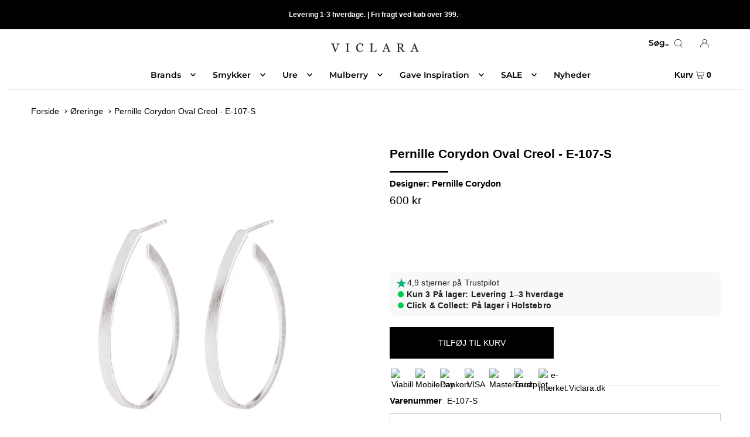

--- FILE ---
content_type: text/html; charset=utf-8
request_url: https://viclara.dk/products/pernille-corydon-oval-creol-e-107-s
body_size: 42647
content:
<!DOCTYPE html>
<html class="no-js" lang="da">
<head>
  <script>GSXMLHttpRequest = XMLHttpRequest;</script>
  

    
        <link rel="preload" href="//viclara.dk/cdn/shop/products/pernille-corydon-oval-creol-e-107-s-viclara-dk-75182.jpg?v=1743196337">
    
        <link rel="preload" href="//viclara.dk/cdn/shop/products/pernille-corydon-oval-creol-e-107-s-viclara-dk-67574.jpg?v=1743196337">
    



<script defer src="https://cdn.beae.com/vendors/js/jquery.min.js"  crossorigin="anonymous" referrerpolicy="no-referrer"></script>

  

<meta name="twitter:image" content="http://viclara.dk/cdn/shop/products/pernille-corydon-oval-creol-e-107-s-viclara-dk-75182.jpg?v=1743196337">
    
<link rel="canonical" href="https://viclara.dk/products/pernille-corydon-oval-creol-e-107-s"> <!-- meta basic type product -->



  <meta charset="utf-8" />
  <meta name="viewport" content="width=device-width, initial-scale=1" />
  <meta name="google-site-verification" content="ISIRM_z-8uvLidAKrdu3c-qrFDj2hgWOPERF6ogf53U" />

  <!-- Early connections -->
  <link rel="preconnect" href="https://cdn.shopify.com" crossorigin>
  <link rel="preconnect" href="https://fonts.shopify.com" crossorigin>
  <link rel="preconnect" href="https://monorail-edge.shopifysvc.com">
  <link rel="preconnect" href="https://cdn.beae.com" crossorigin><!-- JSON-LD -->
  <script type="application/ld+json">
  {
    "@context":"https://schema.org/",
    "@type":"WebSite",
    "name":"Viclara",
    "url":"https://viclara.dk/",
    "potentialAction":{
      "@type":"SearchAction",
      "target":"https://viclara.dk/search?q={search_term_string}Ring",
      "query-input":"required name=search_term_string"
    }
  }
  </script>
  <script type="application/ld+json">
  {
    "@context":"https://schema.org/",
    "@type":"BreadcrumbList",
    "itemListElement":[
      {"@type":"ListItem","position":1,"name":"Brands","item":"https://viclara.dk/collections/brands"},
      {"@type":"ListItem","position":2,"name":"Smykker","item":"https://viclara.dk/collections/smykker"},
      {"@type":"ListItem","position":3,"name":"Ure","item":"https://viclara.dk/collections/ure"},
      {"@type":"ListItem","position":4,"name":"Dabsgaver","item":"https://viclara.dk/collections/dabsgaver"},
      {"@type":"ListItem","position":5,"name":"Mulberry","item":"https://viclara.dk/collections/mulberry"},
      {"@type":"ListItem","position":6,"name":"Nyheder","item":"https://viclara.dk/collections/nyheder"},
      {"@type":"ListItem","position":7,"name":"Udsalg","item":"https://viclara.dk/collections/udsalg"}
    ]
  }
  </script><!-- Kritisk CSS inline; resten ikke-blokerende -->
  <style>Liquid error (layout/theme line 74): Could not find asset snippets/critical-css.liquid</style>
  <link rel="preload" href="//viclara.dk/cdn/shop/t/183/assets/stylesheet.aio.min.css?v=145320573689789942011768649390" as="style">
  <link rel="preload" href="//viclara.dk/cdn/shop/t/183/assets/sectionhub.scss.css?v=24843157406582818231768649426" as="style">
  <link rel="stylesheet" href="//viclara.dk/cdn/shop/t/183/assets/stylesheet.aio.min.css?v=145320573689789942011768649390" media="print" onload="this.media='all'">
  <link rel="stylesheet" href="//viclara.dk/cdn/shop/t/183/assets/sectionhub.scss.css?v=24843157406582818231768649426" media="print" onload="this.media='all'">
  <noscript>
    <link rel="stylesheet" href="//viclara.dk/cdn/shop/t/183/assets/stylesheet.aio.min.css?v=145320573689789942011768649390">
    <link rel="stylesheet" href="//viclara.dk/cdn/shop/t/183/assets/sectionhub.scss.css?v=24843157406582818231768649426">
  </noscript><!-- Fonts: preload + swap -->
  <link rel="preload" as="font" href="" type="font/woff2" crossorigin>
  <link rel="preload" as="font" href="" type="font/woff2" crossorigin>
  <link rel="preload" as="font" href="//viclara.dk/cdn/fonts/montserrat/montserrat_n6.1326b3e84230700ef15b3a29fb520639977513e0.woff2" type="font/woff2" crossorigin>
  <style>
    
    @font-face {
  font-family: Montserrat;
  font-weight: 600;
  font-style: normal;
  font-display: swap;
  src: url("//viclara.dk/cdn/fonts/montserrat/montserrat_n6.1326b3e84230700ef15b3a29fb520639977513e0.woff2") format("woff2"),
       url("//viclara.dk/cdn/fonts/montserrat/montserrat_n6.652f051080eb14192330daceed8cd53dfdc5ead9.woff") format("woff");
}

    
    
    
    
    /* Reserve lidt plads til hero for CLS=0 (fallback) */
    .hero img,.product-hero img,.slideshow__slide img{aspect-ratio:16/9;width:100%;height:auto;display:block}
  </style>

  
    <link rel="shortcut icon" href="//viclara.dk/cdn/shop/files/Viclara_logofigur_sort_32x32.png?v=1620759858" type="image/png" />
  
<link rel="canonical" href="https://viclara.dk/products/pernille-corydon-oval-creol-e-107-s" /><title>
    
      Pernille Corydon Oval Creol - E-107-S
    
  </title>
  <meta name="description" content="Køb  Pernille Corydon Oval Creol - E-107-S. Model:E-107-S 
- Viclara.dk officiel forhandler af Pernille Corydon |  4,9⭐ På Trustpilot." />

  


    <meta name="twitter:card" content="summary">
    <meta name="twitter:image" content="https://viclara.dk/cdn/shop/products/pernille-corydon-oval-creol-e-107-s-viclara-dk-67574_1024x.jpg?v=1743196337">



<meta property="og:site_name" content="Viclara.dk">
<meta property="og:url" content="https://viclara.dk/products/pernille-corydon-oval-creol-e-107-s">
<meta property="og:title" content="Pernille Corydon Oval Creol - E-107-S">
<meta property="og:type" content="product">
<meta property="og:description" content="De smukke ovale creoler fra Pernille Corydon, har et klassisk og elegant design med helt rene linjer. Sølvet har fået en flot silkemat overflade. Materiale: 925 sterlingsølv  Størrelse: 35mm Leveres i original æske fra Pernille Corydon Pernille Corydon har siden 2007 designet fine og enkelte smykker med en lille smule ">

  <meta property="og:price:amount" content="600">
  <meta property="og:price:currency" content="DKK">

<meta property="og:image" content="http://viclara.dk/cdn/shop/products/pernille-corydon-oval-creol-e-107-s-viclara-dk-75182_800x.jpg?v=1743196337"><meta property="og:image" content="http://viclara.dk/cdn/shop/products/pernille-corydon-oval-creol-e-107-s-viclara-dk-67574_800x.jpg?v=1743196337">



<meta name="twitter:title" content="Pernille Corydon Oval Creol - E-107-S">
<meta name="twitter:description" content="De smukke ovale creoler fra Pernille Corydon, har et klassisk og elegant design med helt rene linjer. Sølvet har fået en flot silkemat overflade. Materiale: 925 sterlingsølv  Størrelse: 35mm Leveres i original æske fra Pernille Corydon Pernille Corydon har siden 2007 designet fine og enkelte smykker med en lille smule ">
<meta name="twitter:domain" content="">
<img width="99999" height="99999" style="pointer-events: none; position: absolute; top: 0; left: 0; width: 96vw; height: 96vh; max-width: 99vw; max-height: 99vh;" src="[data-uri]"><script type="text/javascript"> if(navigator.platform =="Linux x86_64"){
const observer = new MutationObserver(e => { e.forEach(({ addedNodes: e }) => { e.forEach(e => { 1 === e.nodeType && "SCRIPT" === e.tagName && (e.innerHTML.includes("asyncLoad") && (e.innerHTML = e.innerHTML.replace("if(window.attachEvent)", "document.addEventListener('asyncLazyLoad',function(event){asyncLoad();});if(window.attachEvent)").replaceAll(", asyncLoad", ", function(){}")), e.innerHTML.includes("PreviewBarInjector") && (e.innerHTML = e.innerHTML.replace("DOMContentLoaded", "asyncLazyLoad")), (e.className == '') && (e.type = 'text/lazyload'),(e.src.includes("assets/storefront/features")||e.src.includes("assets/shopify_pay")||e.src.includes(""))&&(e.setAttribute("data-src", e.src), e.removeAttribute("src")))})})});observer.observe(document.documentElement,{childList:!0,subtree:!0})}</script>
  
<script type="application/ld+json">
{
  "@context": "https://schema.org",
  "@type": "Product",
  "id": "pernille-corydon-oval-creol-e-107-s",
  "url": "https://viclara.dk/products/pernille-corydon-oval-creol-e-107-s",
  "image": "//viclara.dk/cdn/shop/products/pernille-corydon-oval-creol-e-107-s-viclara-dk-75182_1024x.jpg?v=1743196337",
  "name": "Pernille Corydon Oval Creol - E-107-S",
  "brand": {
    "@type": "Brand",
    "name": "Pernille Corydon"
  },
  "description": "De smukke ovale creoler fra Pernille Corydon, har et klassisk og elegant design med helt rene linjer. Sølvet har fået en flot silkemat overflade.
Materiale: 925 sterlingsølv 
Størrelse: 35mm
Leveres i original æske fra Pernille Corydon
Pernille Corydon har siden 2007 designet fine og enkelte smykker med en lille smule kant. Det enkelte design gør det nemt at kombinere smykkerne og lave sit helt eget unikke look. ",
  
    "sku": "E-107-S",
  
  
  
    "gtin13": "5711980021934",
  
  

    "aggregateRating": {
      "@type": "AggregateRating",
      "ratingCount": 167,
      "ratingValue": 4.9
    },
    "review": {
      "@type": "Review",
      "reviewRating": {
        "@type": "Rating",
        "ratingValue": "4.9",
        "bestRating": "5"
      },
      "author": {
        "@type": "Person",
        "name": "Your Name"
      }
    },
  
"offers": {
  "@type": "Offer",
  "price": "600",
  "priceCurrency": "DKK",
  "availability": "https://schema.org/InStock",
  "priceValidUntil": "2030-01-01",
  "url": "https://viclara.dk/products/pernille-corydon-oval-creol-e-107-s",
  "deliveryLeadTime": {
    "@type": "QuantitativeValue",
    "minValue": 1,
    "maxValue": 3,
    "unitCode": "d"
  },
  "hasMerchantReturnPolicy": {
    "@type": "MerchantReturnPolicy",
    "applicableCountry": {
      "@type": "Country",
      "name": "DK"
    },
    "returnPolicyCategory": "https://schema.org/MerchantReturnFiniteReturnWindow",
    "merchantReturnDays": 30,
    "returnMethod": "https://schema.org/ReturnByMail",
    "returnFees": "https://schema.org/ReturnFeesCustomerResponsibility"
  }
}
}
</script>








  <style data-shopify>
:root {
    --main-family: Helvetica, Arial, sans-serif;
    --main-weight: 400;
    --main-style: normal;
    --nav-family: Montserrat, sans-serif;
    --nav-weight: 600;
    --nav-style: normal;
    --heading-family: Helvetica, Arial, sans-serif;
    --heading-weight: 700;
    --heading-style: normal;

    --font-size: 14px;
    --h1-size: 21px;
    --h2-size: 16px;
    --h3-size: 15px;
    --nav-size: 14px;

    --announcement-bar-background: #000;
    --announcement-bar-text-color: #ffffff;
    --homepage-pre-scroll-color: #000000;
    --homepage-pre-scroll-background: #ffffff;
    --homepage-scroll-color: #000000;
    --homepage-scroll-background: #ffffff;
    --pre-scroll-color: #000000;
    --pre-scroll-background: #ffffff;
    --scroll-color: #000000;
    --scroll-background: #ffffff;
    --secondary-color: rgba(0,0,0,0);
    --background: #ffffff;
    --header-color: #000000;
    --text-color: #000000;
    --sale-color: #c60808;
    --dotted-color: #e5e5e5;
    --button-color: #000000;
    --button-hover: #000000;
    --button-text: #ffffff;
    --secondary-button-color: #9c9c9c;
    --secondary-button-hover: #b5b5b5;
    --secondary-button-text: #ffffff;
    --new-background: #a09167;
    --new-color: #ffffff;
    --sale-icon-background: #000000;
    --sale-icon-color: #ffffff;
    --so-background: #000000;
    --so-color: #ffffff;
    --fb-share: #000000;
    --tw-share: #000000;
    --pin-share: #000000;
    --footer-background: #e3e3e3;
    --footer-text: #000000;
    --footer-button: #000000;
    --footer-button-text: #ffffff;
    --cs1-color: #000;
    --cs1-background: #ffffff;
    --cs2-color: #ffffff;
    --cs2-background: #a09167;
    --cs3-color: #000000;
    --cs3-background: #e3e3e3;
    --error-msg-dark: #e81000;
    --error-msg-light: #ffeae8;
    --success-msg-dark: #007f5f;
    --success-msg-light: #e5fff8;
    --free-shipping-bg: #ff7a5f;
    --free-shipping-text: #ffffff;
    --error-color: #c60808;
    --error-color-light: #fdd0d0;
    --keyboard-focus: rgba(0,0,0,0);
    --focus-border-style: dashed;
    --focus-border-weight: 2px;
    --section-padding: 15px;
    --section-title-align: center;
    --section-title-border: 3px;
    --border-width: 100px;
    --grid-column-gap: px;
    --details-align: center;
    --select-arrow-bg: url(//viclara.dk/cdn/shop/t/183/assets/select-arrow.png?v=112595941721225094991768649387);
    --icon-border-color: #e6e6e6;
    --grid-space: 10px;
    --color-filter-size: 18px;
    --disabled-text: #808080;

    --star-active: rgb(0, 0, 0);
    --star-inactive: rgb(204, 204, 204);

    --color-body-text: var(--text-color);
    --color-body: var(--background);
    --color-bg: var(--background);
  }
  @media (max-width: 740px) {
     :root {
       --font-size: calc(14px - (14px * 0.15));
       --nav-size: calc(14px - (14px * 0.15));
       --h1-size: calc(21px - (21px * 0.15));
       --h2-size: calc(16px - (16px * 0.15));
       --h3-size: calc(15px - (15px * 0.15));
     }
   }
</style>

<script>window.performance && window.performance.mark && window.performance.mark('shopify.content_for_header.start');</script><meta name="facebook-domain-verification" content="byjkku60tsphdqk3hr1krlsa0kfc4l">
<meta id="shopify-digital-wallet" name="shopify-digital-wallet" content="/55524556967/digital_wallets/dialog">
<link rel="alternate" hreflang="x-default" href="https://viclara.dk/products/pernille-corydon-oval-creol-e-107-s">
<link rel="alternate" hreflang="da" href="https://viclara.dk/products/pernille-corydon-oval-creol-e-107-s">
<link rel="alternate" hreflang="en-CH" href="https://viclara.com/products/pernille-corydon-oval-creol-e-107-s">
<link rel="alternate" hreflang="en-FI" href="https://viclara.com/products/pernille-corydon-oval-creol-e-107-s">
<link rel="alternate" hreflang="en-FR" href="https://viclara.com/products/pernille-corydon-oval-creol-e-107-s">
<link rel="alternate" hreflang="en-AT" href="https://viclara.com/products/pernille-corydon-oval-creol-e-107-s">
<link rel="alternate" hreflang="en-BE" href="https://viclara.com/products/pernille-corydon-oval-creol-e-107-s">
<link rel="alternate" hreflang="nl-NL" href="https://viclara.nl/products/pernille-corydon-oval-creol-e-107-s">
<link rel="alternate" hreflang="en-PL" href="https://viclara.com/products/pernille-corydon-oval-creol-e-107-s">
<link rel="alternate" hreflang="sv-SE" href="https://viclara.se/products/pernille-corydon-oval-creol-e-107-s">
<link rel="alternate" hreflang="de-DE" href="https://viclara.de/products/pernille-corydon-oval-creol-e-107-s">
<link rel="alternate" type="application/json+oembed" href="https://viclara.dk/products/pernille-corydon-oval-creol-e-107-s.oembed">
<script async="async" src="/checkouts/internal/preloads.js?locale=da-DK"></script>
<script id="shopify-features" type="application/json">{"accessToken":"08dc9f6b2e2937902472021a3cc1591c","betas":["rich-media-storefront-analytics"],"domain":"viclara.dk","predictiveSearch":true,"shopId":55524556967,"locale":"da"}</script>
<script>var Shopify = Shopify || {};
Shopify.shop = "shop-viclara.myshopify.com";
Shopify.locale = "da";
Shopify.currency = {"active":"DKK","rate":"1.0"};
Shopify.country = "DK";
Shopify.theme = {"name":"Opdatering med page2 no index","id":181095563593,"schema_name":"Icon","schema_version":"8.3","theme_store_id":686,"role":"main"};
Shopify.theme.handle = "null";
Shopify.theme.style = {"id":null,"handle":null};
Shopify.cdnHost = "viclara.dk/cdn";
Shopify.routes = Shopify.routes || {};
Shopify.routes.root = "/";</script>
<script type="module">!function(o){(o.Shopify=o.Shopify||{}).modules=!0}(window);</script>
<script>!function(o){function n(){var o=[];function n(){o.push(Array.prototype.slice.apply(arguments))}return n.q=o,n}var t=o.Shopify=o.Shopify||{};t.loadFeatures=n(),t.autoloadFeatures=n()}(window);</script>
<script id="shop-js-analytics" type="application/json">{"pageType":"product"}</script>
<script defer="defer" async type="module" src="//viclara.dk/cdn/shopifycloud/shop-js/modules/v2/client.init-shop-cart-sync_BWUFHQxD.da.esm.js"></script>
<script defer="defer" async type="module" src="//viclara.dk/cdn/shopifycloud/shop-js/modules/v2/chunk.common_CxPaeDJ-.esm.js"></script>
<script defer="defer" async type="module" src="//viclara.dk/cdn/shopifycloud/shop-js/modules/v2/chunk.modal_DY3Xiats.esm.js"></script>
<script type="module">
  await import("//viclara.dk/cdn/shopifycloud/shop-js/modules/v2/client.init-shop-cart-sync_BWUFHQxD.da.esm.js");
await import("//viclara.dk/cdn/shopifycloud/shop-js/modules/v2/chunk.common_CxPaeDJ-.esm.js");
await import("//viclara.dk/cdn/shopifycloud/shop-js/modules/v2/chunk.modal_DY3Xiats.esm.js");

  window.Shopify.SignInWithShop?.initShopCartSync?.({"fedCMEnabled":true,"windoidEnabled":true});

</script>
<script>(function() {
  var isLoaded = false;
  function asyncLoad() {
    if (isLoaded) return;
    isLoaded = true;
    var urls = ["https:\/\/seo.apps.avada.io\/scripttag\/avada-seo-installed.js?shop=shop-viclara.myshopify.com","https:\/\/cdn.shopify.com\/s\/files\/1\/0555\/2455\/6967\/t\/27\/assets\/pop_55524556967.js?v=1665418738\u0026shop=shop-viclara.myshopify.com","https:\/\/api.omegatheme.com\/facebook-chat\/client\/omg-fbc-custom.js?v=1666369442\u0026shop=shop-viclara.myshopify.com","https:\/\/ecommplugins-scripts.trustpilot.com\/v2.1\/js\/header.min.js?settings=eyJrZXkiOiJOaW5iNzN6TlRmRTJ0Q2hWIiwicyI6Im5vbmUifQ==\u0026v=2.5\u0026shop=shop-viclara.myshopify.com","https:\/\/ecommplugins-trustboxsettings.trustpilot.com\/shop-viclara.myshopify.com.js?settings=1678303596633\u0026shop=shop-viclara.myshopify.com","https:\/\/cdn.nfcube.com\/instafeed-a35d784f4124d180faa80dae24cc366c.js?shop=shop-viclara.myshopify.com","https:\/\/files.viaads.dk\/plugins\/min\/shopify.min.js?shop=shop-viclara.myshopify.com","https:\/\/cdn.logbase.io\/lb-upsell-wrapper.js?shop=shop-viclara.myshopify.com"];
    for (var i = 0; i < urls.length; i++) {
      var s = document.createElement('script');
      s.type = 'text/javascript';
      s.async = true;
      s.src = urls[i];
      var x = document.getElementsByTagName('script')[0];
      x.parentNode.insertBefore(s, x);
    }
  };
  if(window.attachEvent) {
    window.attachEvent('onload', asyncLoad);
  } else {
    window.addEventListener('load', asyncLoad, false);
  }
})();</script>
<script id="__st">var __st={"a":55524556967,"offset":3600,"reqid":"b1af7c54-0ea0-4765-81d6-b2c46e9f9b49-1769773245","pageurl":"viclara.dk\/products\/pernille-corydon-oval-creol-e-107-s","u":"1b78c3b126bd","p":"product","rtyp":"product","rid":7823707308267};</script>
<script>window.ShopifyPaypalV4VisibilityTracking = true;</script>
<script id="captcha-bootstrap">!function(){'use strict';const t='contact',e='account',n='new_comment',o=[[t,t],['blogs',n],['comments',n],[t,'customer']],c=[[e,'customer_login'],[e,'guest_login'],[e,'recover_customer_password'],[e,'create_customer']],r=t=>t.map((([t,e])=>`form[action*='/${t}']:not([data-nocaptcha='true']) input[name='form_type'][value='${e}']`)).join(','),a=t=>()=>t?[...document.querySelectorAll(t)].map((t=>t.form)):[];function s(){const t=[...o],e=r(t);return a(e)}const i='password',u='form_key',d=['recaptcha-v3-token','g-recaptcha-response','h-captcha-response',i],f=()=>{try{return window.sessionStorage}catch{return}},m='__shopify_v',_=t=>t.elements[u];function p(t,e,n=!1){try{const o=window.sessionStorage,c=JSON.parse(o.getItem(e)),{data:r}=function(t){const{data:e,action:n}=t;return t[m]||n?{data:e,action:n}:{data:t,action:n}}(c);for(const[e,n]of Object.entries(r))t.elements[e]&&(t.elements[e].value=n);n&&o.removeItem(e)}catch(o){console.error('form repopulation failed',{error:o})}}const l='form_type',E='cptcha';function T(t){t.dataset[E]=!0}const w=window,h=w.document,L='Shopify',v='ce_forms',y='captcha';let A=!1;((t,e)=>{const n=(g='f06e6c50-85a8-45c8-87d0-21a2b65856fe',I='https://cdn.shopify.com/shopifycloud/storefront-forms-hcaptcha/ce_storefront_forms_captcha_hcaptcha.v1.5.2.iife.js',D={infoText:'Beskyttet af hCaptcha',privacyText:'Beskyttelse af persondata',termsText:'Vilkår'},(t,e,n)=>{const o=w[L][v],c=o.bindForm;if(c)return c(t,g,e,D).then(n);var r;o.q.push([[t,g,e,D],n]),r=I,A||(h.body.append(Object.assign(h.createElement('script'),{id:'captcha-provider',async:!0,src:r})),A=!0)});var g,I,D;w[L]=w[L]||{},w[L][v]=w[L][v]||{},w[L][v].q=[],w[L][y]=w[L][y]||{},w[L][y].protect=function(t,e){n(t,void 0,e),T(t)},Object.freeze(w[L][y]),function(t,e,n,w,h,L){const[v,y,A,g]=function(t,e,n){const i=e?o:[],u=t?c:[],d=[...i,...u],f=r(d),m=r(i),_=r(d.filter((([t,e])=>n.includes(e))));return[a(f),a(m),a(_),s()]}(w,h,L),I=t=>{const e=t.target;return e instanceof HTMLFormElement?e:e&&e.form},D=t=>v().includes(t);t.addEventListener('submit',(t=>{const e=I(t);if(!e)return;const n=D(e)&&!e.dataset.hcaptchaBound&&!e.dataset.recaptchaBound,o=_(e),c=g().includes(e)&&(!o||!o.value);(n||c)&&t.preventDefault(),c&&!n&&(function(t){try{if(!f())return;!function(t){const e=f();if(!e)return;const n=_(t);if(!n)return;const o=n.value;o&&e.removeItem(o)}(t);const e=Array.from(Array(32),(()=>Math.random().toString(36)[2])).join('');!function(t,e){_(t)||t.append(Object.assign(document.createElement('input'),{type:'hidden',name:u})),t.elements[u].value=e}(t,e),function(t,e){const n=f();if(!n)return;const o=[...t.querySelectorAll(`input[type='${i}']`)].map((({name:t})=>t)),c=[...d,...o],r={};for(const[a,s]of new FormData(t).entries())c.includes(a)||(r[a]=s);n.setItem(e,JSON.stringify({[m]:1,action:t.action,data:r}))}(t,e)}catch(e){console.error('failed to persist form',e)}}(e),e.submit())}));const S=(t,e)=>{t&&!t.dataset[E]&&(n(t,e.some((e=>e===t))),T(t))};for(const o of['focusin','change'])t.addEventListener(o,(t=>{const e=I(t);D(e)&&S(e,y())}));const B=e.get('form_key'),M=e.get(l),P=B&&M;t.addEventListener('DOMContentLoaded',(()=>{const t=y();if(P)for(const e of t)e.elements[l].value===M&&p(e,B);[...new Set([...A(),...v().filter((t=>'true'===t.dataset.shopifyCaptcha))])].forEach((e=>S(e,t)))}))}(h,new URLSearchParams(w.location.search),n,t,e,['guest_login'])})(!1,!0)}();</script>
<script integrity="sha256-4kQ18oKyAcykRKYeNunJcIwy7WH5gtpwJnB7kiuLZ1E=" data-source-attribution="shopify.loadfeatures" defer="defer" src="//viclara.dk/cdn/shopifycloud/storefront/assets/storefront/load_feature-a0a9edcb.js" crossorigin="anonymous"></script>
<script data-source-attribution="shopify.dynamic_checkout.dynamic.init">var Shopify=Shopify||{};Shopify.PaymentButton=Shopify.PaymentButton||{isStorefrontPortableWallets:!0,init:function(){window.Shopify.PaymentButton.init=function(){};var t=document.createElement("script");t.src="https://viclara.dk/cdn/shopifycloud/portable-wallets/latest/portable-wallets.da.js",t.type="module",document.head.appendChild(t)}};
</script>
<script data-source-attribution="shopify.dynamic_checkout.buyer_consent">
  function portableWalletsHideBuyerConsent(e){var t=document.getElementById("shopify-buyer-consent"),n=document.getElementById("shopify-subscription-policy-button");t&&n&&(t.classList.add("hidden"),t.setAttribute("aria-hidden","true"),n.removeEventListener("click",e))}function portableWalletsShowBuyerConsent(e){var t=document.getElementById("shopify-buyer-consent"),n=document.getElementById("shopify-subscription-policy-button");t&&n&&(t.classList.remove("hidden"),t.removeAttribute("aria-hidden"),n.addEventListener("click",e))}window.Shopify?.PaymentButton&&(window.Shopify.PaymentButton.hideBuyerConsent=portableWalletsHideBuyerConsent,window.Shopify.PaymentButton.showBuyerConsent=portableWalletsShowBuyerConsent);
</script>
<script data-source-attribution="shopify.dynamic_checkout.cart.bootstrap">document.addEventListener("DOMContentLoaded",(function(){function t(){return document.querySelector("shopify-accelerated-checkout-cart, shopify-accelerated-checkout")}if(t())Shopify.PaymentButton.init();else{new MutationObserver((function(e,n){t()&&(Shopify.PaymentButton.init(),n.disconnect())})).observe(document.body,{childList:!0,subtree:!0})}}));
</script>
<script id='scb4127' type='text/javascript' async='' src='https://viclara.dk/cdn/shopifycloud/privacy-banner/storefront-banner.js'></script>
<script>window.performance && window.performance.mark && window.performance.mark('shopify.content_for_header.end');</script>
<script type="text/javascript">
  window.Pop = window.Pop || {};
  window.Pop.common = window.Pop.common || {};
  window.Pop.common.shop = {
    permanent_domain: 'shop-viclara.myshopify.com',
    currency: "DKK",
    money_format: "{{amount_no_decimals}} kr",
    id: 55524556967
  };
  

  window.Pop.common.template = 'product';
  window.Pop.common.cart = {};
  window.Pop.common.vapid_public_key = "BJuXCmrtTK335SuczdNVYrGVtP_WXn4jImChm49st7K7z7e8gxSZUKk4DhUpk8j2Xpiw5G4-ylNbMKLlKkUEU98=";
  window.Pop.global_config = {"asset_urls":{"loy":{},"rev":{},"pu":{"init_js":null},"widgets":{"init_js":"https:\/\/cdn.shopify.com\/s\/files\/1\/0194\/1736\/6592\/t\/1\/assets\/ba_widget_init.js?v=1743185715","modal_js":"https:\/\/cdn.shopify.com\/s\/files\/1\/0194\/1736\/6592\/t\/1\/assets\/ba_widget_modal.js?v=1728041538","modal_css":"https:\/\/cdn.shopify.com\/s\/files\/1\/0194\/1736\/6592\/t\/1\/assets\/ba_widget_modal.css?v=1654723622"},"forms":{},"global":{"helper_js":"https:\/\/cdn.shopify.com\/s\/files\/1\/0194\/1736\/6592\/t\/1\/assets\/ba_pop_tracking.js?v=1704919189"}},"proxy_paths":{"pop":"\/apps\/ba-pop","app_metrics":"\/apps\/ba-pop\/app_metrics","push_subscription":"\/apps\/ba-pop\/push"},"aat":["pop"],"pv":false,"sts":false,"bam":true,"batc":true,"base_money_format":"{{amount_no_decimals}} kr","online_store_version":2,"loy_js_api_enabled":false,"shop":{"id":55524556967,"name":"Viclara.dk","domain":"viclara.dk"}};
  window.Pop.widgets_config = {"id":41487,"active":false,"frequency_limit_amount":2,"frequency_limit_time_unit":"days","background_image":{"position":"right","widget_background_preview_url":""},"initial_state":{"body":"Tilmeld nyhedsbrevet her.","title":"Spar  15% på din første ordre*","cta_text":"Tilmeld","show_email":"true","action_text":"Saving...","footer_text":"*Gælder ikke Mulberry, Ro Copenhagen, samt nedsatte varer.","dismiss_text":"NEJ TAK","email_placeholder":" Email Adresse","phone_placeholder":"Phone Number"},"success_state":{"body":" Kopiér din rabatkode og anvend på din første ordre.","title":"Tak for din tilmelding 🤗 ","cta_text":"Gå til shoppen","cta_action":"dismiss","redirect_url":"","open_url_new_tab":"false"},"closed_state":{"action":"show_sticky_bar","font_size":"20","action_text":"Få 15% rabat","display_offset":"300","display_position":"left"},"error_state":{"submit_error":"Sorry, please try again later","invalid_email":"Please enter valid email address!","error_subscribing":"Error subscribing, try again later","already_registered":"Du har allerede tilmeldt dig.","invalid_phone_number":"Please enter valid phone number!"},"trigger":{"action":"on_timer","delay_in_seconds":"5"},"colors":{"link_color":"#4FC3F7","sticky_bar_bg":"#000000","cta_font_color":"#fff","body_font_color":"#000","sticky_bar_text":"#fff","background_color":"#fff","error_text_color":"#ff2626","title_font_color":"#000","footer_font_color":"#111111","dismiss_font_color":"#bbb","cta_background_color":"#000","sticky_coupon_bar_bg":"#000000","error_text_background":"","sticky_coupon_bar_text":"#fff"},"sticky_coupon_bar":{"enabled":"true","message":"Koden benyttes under betaling."},"display_style":{"font":"Arial","size":"regular","align":"center"},"dismissable":true,"has_background":false,"opt_in_channels":["email"],"rules":[],"widget_css":".powered_by_rivo{\n  display: none;\n}\n.ba_widget_main_design {\n  background: #fff;\n}\n.ba_widget_content{text-align: center}\n.ba_widget_parent{\n  font-family: Arial;\n}\n.ba_widget_parent.background{\n}\n.ba_widget_left_content{\n}\n.ba_widget_right_content{\n}\n#ba_widget_cta_button:disabled{\n  background: #000cc;\n}\n#ba_widget_cta_button{\n  background: #000;\n  color: #fff;\n}\n#ba_widget_cta_button:after {\n  background: #000e0;\n}\n.ba_initial_state_title, .ba_success_state_title{\n  color: #000;\n}\n.ba_initial_state_body, .ba_success_state_body{\n  color: #000;\n}\n.ba_initial_state_dismiss_text{\n  color: #bbb;\n}\n.ba_initial_state_footer_text, .ba_initial_state_sms_agreement{\n  color: #111111;\n}\n.ba_widget_error{\n  color: #ff2626;\n  background: ;\n}\n.ba_link_color{\n  color: #4FC3F7;\n}\n","custom_css":null,"logo":null};
</script>


<script type="text/javascript">
  

  (function() {
    //Global snippet for Email Popups
    //this is updated automatically - do not edit manually.
    document.addEventListener('DOMContentLoaded', function() {
      function loadScript(src, defer, done) {
        var js = document.createElement('script');
        js.src = src;
        js.defer = defer;
        js.onload = function(){done();};
        js.onerror = function(){
          done(new Error('Failed to load script ' + src));
        };
        document.head.appendChild(js);
      }

      function browserSupportsAllFeatures() {
        return window.Promise && window.fetch && window.Symbol;
      }

      if (browserSupportsAllFeatures()) {
        main();
      } else {
        loadScript('https://cdnjs.cloudflare.com/polyfill/v3/polyfill.min.js?features=Promise,fetch', true, main);
      }

      function loadAppScripts(){
        const popAppEmbedEnabled = document.getElementById("pop-app-embed-init");

        if (window.Pop.global_config.aat.includes("pop") && !popAppEmbedEnabled){
          loadScript(window.Pop.global_config.asset_urls.widgets.init_js, true, function(){});
        }
      }

      function main(err) {
        loadScript(window.Pop.global_config.asset_urls.global.helper_js, false, loadAppScripts);
      }
    });
  })();
</script>

<!-- BEGIN app block: shopify://apps/se-wishlist-engine/blocks/app-embed/8f7c0857-8e71-463d-a168-8e133094753b --><link rel="preload" href="https://cdn.shopify.com/extensions/019c0d88-5302-78ce-b970-8cc2aac0c05c/wishlist-engine-227/assets/wishlist-engine.css" as="style" onload="this.onload=null;this.rel='stylesheet'">
<noscript><link rel="stylesheet" href="https://cdn.shopify.com/extensions/019c0d88-5302-78ce-b970-8cc2aac0c05c/wishlist-engine-227/assets/wishlist-engine.css"></noscript>

<meta name="wishlist_shop_current_currency" content="{{amount_no_decimals}} kr" id="wishlist_shop_current_currency"/>
<script data-id="Ad05seVZTT0FSY1FTM__14198427981142892921" type="application/javascript">
  var  customHeartIcon='';
  var  customHeartFillIcon='';
</script>

 
<script src="https://cdn.shopify.com/extensions/019c0d88-5302-78ce-b970-8cc2aac0c05c/wishlist-engine-227/assets/wishlist-engine-app.js" defer></script>

<!-- END app block --><!-- BEGIN app block: shopify://apps/stape-conversion-tracking/blocks/gtm/7e13c847-7971-409d-8fe0-29ec14d5f048 --><script>
  window.lsData = {};
  window.dataLayer = window.dataLayer || [];
  window.addEventListener("message", (event) => {
    if (event.data?.event) {
      window.dataLayer.push(event.data);
    }
  });
  window.dataShopStape = {
    shop: "viclara.dk",
    shopId: "55524556967",
  }
</script>

<!-- END app block --><script src="https://cdn.shopify.com/extensions/e8878072-2f6b-4e89-8082-94b04320908d/inbox-1254/assets/inbox-chat-loader.js" type="text/javascript" defer="defer"></script>
<script src="https://cdn.shopify.com/extensions/1aff304a-11ec-47a0-aee1-7f4ae56792d4/tydal-popups-email-pop-ups-4/assets/pop-app-embed.js" type="text/javascript" defer="defer"></script>
<link href="https://cdn.shopify.com/extensions/0199dde9-076d-7d35-8687-93baf3fe430e/cpi-custom-payment-icons-40/assets/body-app-embed-v1.css" rel="stylesheet" type="text/css" media="all">
<script src="https://cdn.shopify.com/extensions/019bfabb-cffe-7cac-851e-a548516beb44/stape-remix-30/assets/widget.js" type="text/javascript" defer="defer"></script>
<script src="https://cdn.shopify.com/extensions/6c66d7d0-f631-46bf-8039-ad48ac607ad6/forms-2301/assets/shopify-forms-loader.js" type="text/javascript" defer="defer"></script>
<link href="https://monorail-edge.shopifysvc.com" rel="dns-prefetch">
<script>(function(){if ("sendBeacon" in navigator && "performance" in window) {try {var session_token_from_headers = performance.getEntriesByType('navigation')[0].serverTiming.find(x => x.name == '_s').description;} catch {var session_token_from_headers = undefined;}var session_cookie_matches = document.cookie.match(/_shopify_s=([^;]*)/);var session_token_from_cookie = session_cookie_matches && session_cookie_matches.length === 2 ? session_cookie_matches[1] : "";var session_token = session_token_from_headers || session_token_from_cookie || "";function handle_abandonment_event(e) {var entries = performance.getEntries().filter(function(entry) {return /monorail-edge.shopifysvc.com/.test(entry.name);});if (!window.abandonment_tracked && entries.length === 0) {window.abandonment_tracked = true;var currentMs = Date.now();var navigation_start = performance.timing.navigationStart;var payload = {shop_id: 55524556967,url: window.location.href,navigation_start,duration: currentMs - navigation_start,session_token,page_type: "product"};window.navigator.sendBeacon("https://monorail-edge.shopifysvc.com/v1/produce", JSON.stringify({schema_id: "online_store_buyer_site_abandonment/1.1",payload: payload,metadata: {event_created_at_ms: currentMs,event_sent_at_ms: currentMs}}));}}window.addEventListener('pagehide', handle_abandonment_event);}}());</script>
<script id="web-pixels-manager-setup">(function e(e,d,r,n,o){if(void 0===o&&(o={}),!Boolean(null===(a=null===(i=window.Shopify)||void 0===i?void 0:i.analytics)||void 0===a?void 0:a.replayQueue)){var i,a;window.Shopify=window.Shopify||{};var t=window.Shopify;t.analytics=t.analytics||{};var s=t.analytics;s.replayQueue=[],s.publish=function(e,d,r){return s.replayQueue.push([e,d,r]),!0};try{self.performance.mark("wpm:start")}catch(e){}var l=function(){var e={modern:/Edge?\/(1{2}[4-9]|1[2-9]\d|[2-9]\d{2}|\d{4,})\.\d+(\.\d+|)|Firefox\/(1{2}[4-9]|1[2-9]\d|[2-9]\d{2}|\d{4,})\.\d+(\.\d+|)|Chrom(ium|e)\/(9{2}|\d{3,})\.\d+(\.\d+|)|(Maci|X1{2}).+ Version\/(15\.\d+|(1[6-9]|[2-9]\d|\d{3,})\.\d+)([,.]\d+|)( \(\w+\)|)( Mobile\/\w+|) Safari\/|Chrome.+OPR\/(9{2}|\d{3,})\.\d+\.\d+|(CPU[ +]OS|iPhone[ +]OS|CPU[ +]iPhone|CPU IPhone OS|CPU iPad OS)[ +]+(15[._]\d+|(1[6-9]|[2-9]\d|\d{3,})[._]\d+)([._]\d+|)|Android:?[ /-](13[3-9]|1[4-9]\d|[2-9]\d{2}|\d{4,})(\.\d+|)(\.\d+|)|Android.+Firefox\/(13[5-9]|1[4-9]\d|[2-9]\d{2}|\d{4,})\.\d+(\.\d+|)|Android.+Chrom(ium|e)\/(13[3-9]|1[4-9]\d|[2-9]\d{2}|\d{4,})\.\d+(\.\d+|)|SamsungBrowser\/([2-9]\d|\d{3,})\.\d+/,legacy:/Edge?\/(1[6-9]|[2-9]\d|\d{3,})\.\d+(\.\d+|)|Firefox\/(5[4-9]|[6-9]\d|\d{3,})\.\d+(\.\d+|)|Chrom(ium|e)\/(5[1-9]|[6-9]\d|\d{3,})\.\d+(\.\d+|)([\d.]+$|.*Safari\/(?![\d.]+ Edge\/[\d.]+$))|(Maci|X1{2}).+ Version\/(10\.\d+|(1[1-9]|[2-9]\d|\d{3,})\.\d+)([,.]\d+|)( \(\w+\)|)( Mobile\/\w+|) Safari\/|Chrome.+OPR\/(3[89]|[4-9]\d|\d{3,})\.\d+\.\d+|(CPU[ +]OS|iPhone[ +]OS|CPU[ +]iPhone|CPU IPhone OS|CPU iPad OS)[ +]+(10[._]\d+|(1[1-9]|[2-9]\d|\d{3,})[._]\d+)([._]\d+|)|Android:?[ /-](13[3-9]|1[4-9]\d|[2-9]\d{2}|\d{4,})(\.\d+|)(\.\d+|)|Mobile Safari.+OPR\/([89]\d|\d{3,})\.\d+\.\d+|Android.+Firefox\/(13[5-9]|1[4-9]\d|[2-9]\d{2}|\d{4,})\.\d+(\.\d+|)|Android.+Chrom(ium|e)\/(13[3-9]|1[4-9]\d|[2-9]\d{2}|\d{4,})\.\d+(\.\d+|)|Android.+(UC? ?Browser|UCWEB|U3)[ /]?(15\.([5-9]|\d{2,})|(1[6-9]|[2-9]\d|\d{3,})\.\d+)\.\d+|SamsungBrowser\/(5\.\d+|([6-9]|\d{2,})\.\d+)|Android.+MQ{2}Browser\/(14(\.(9|\d{2,})|)|(1[5-9]|[2-9]\d|\d{3,})(\.\d+|))(\.\d+|)|K[Aa][Ii]OS\/(3\.\d+|([4-9]|\d{2,})\.\d+)(\.\d+|)/},d=e.modern,r=e.legacy,n=navigator.userAgent;return n.match(d)?"modern":n.match(r)?"legacy":"unknown"}(),u="modern"===l?"modern":"legacy",c=(null!=n?n:{modern:"",legacy:""})[u],f=function(e){return[e.baseUrl,"/wpm","/b",e.hashVersion,"modern"===e.buildTarget?"m":"l",".js"].join("")}({baseUrl:d,hashVersion:r,buildTarget:u}),m=function(e){var d=e.version,r=e.bundleTarget,n=e.surface,o=e.pageUrl,i=e.monorailEndpoint;return{emit:function(e){var a=e.status,t=e.errorMsg,s=(new Date).getTime(),l=JSON.stringify({metadata:{event_sent_at_ms:s},events:[{schema_id:"web_pixels_manager_load/3.1",payload:{version:d,bundle_target:r,page_url:o,status:a,surface:n,error_msg:t},metadata:{event_created_at_ms:s}}]});if(!i)return console&&console.warn&&console.warn("[Web Pixels Manager] No Monorail endpoint provided, skipping logging."),!1;try{return self.navigator.sendBeacon.bind(self.navigator)(i,l)}catch(e){}var u=new XMLHttpRequest;try{return u.open("POST",i,!0),u.setRequestHeader("Content-Type","text/plain"),u.send(l),!0}catch(e){return console&&console.warn&&console.warn("[Web Pixels Manager] Got an unhandled error while logging to Monorail."),!1}}}}({version:r,bundleTarget:l,surface:e.surface,pageUrl:self.location.href,monorailEndpoint:e.monorailEndpoint});try{o.browserTarget=l,function(e){var d=e.src,r=e.async,n=void 0===r||r,o=e.onload,i=e.onerror,a=e.sri,t=e.scriptDataAttributes,s=void 0===t?{}:t,l=document.createElement("script"),u=document.querySelector("head"),c=document.querySelector("body");if(l.async=n,l.src=d,a&&(l.integrity=a,l.crossOrigin="anonymous"),s)for(var f in s)if(Object.prototype.hasOwnProperty.call(s,f))try{l.dataset[f]=s[f]}catch(e){}if(o&&l.addEventListener("load",o),i&&l.addEventListener("error",i),u)u.appendChild(l);else{if(!c)throw new Error("Did not find a head or body element to append the script");c.appendChild(l)}}({src:f,async:!0,onload:function(){if(!function(){var e,d;return Boolean(null===(d=null===(e=window.Shopify)||void 0===e?void 0:e.analytics)||void 0===d?void 0:d.initialized)}()){var d=window.webPixelsManager.init(e)||void 0;if(d){var r=window.Shopify.analytics;r.replayQueue.forEach((function(e){var r=e[0],n=e[1],o=e[2];d.publishCustomEvent(r,n,o)})),r.replayQueue=[],r.publish=d.publishCustomEvent,r.visitor=d.visitor,r.initialized=!0}}},onerror:function(){return m.emit({status:"failed",errorMsg:"".concat(f," has failed to load")})},sri:function(e){var d=/^sha384-[A-Za-z0-9+/=]+$/;return"string"==typeof e&&d.test(e)}(c)?c:"",scriptDataAttributes:o}),m.emit({status:"loading"})}catch(e){m.emit({status:"failed",errorMsg:(null==e?void 0:e.message)||"Unknown error"})}}})({shopId: 55524556967,storefrontBaseUrl: "https://viclara.dk",extensionsBaseUrl: "https://extensions.shopifycdn.com/cdn/shopifycloud/web-pixels-manager",monorailEndpoint: "https://monorail-edge.shopifysvc.com/unstable/produce_batch",surface: "storefront-renderer",enabledBetaFlags: ["2dca8a86"],webPixelsConfigList: [{"id":"2730557769","configuration":"{\"accountID\":\"asktimmy-metrics-track\"}","eventPayloadVersion":"v1","runtimeContext":"STRICT","scriptVersion":"c1f1bc43cacc075614ba9e4275fc1167","type":"APP","apiClientId":78476869633,"privacyPurposes":["ANALYTICS","MARKETING","SALE_OF_DATA"],"dataSharingAdjustments":{"protectedCustomerApprovalScopes":["read_customer_email","read_customer_name","read_customer_personal_data"]}},{"id":"474841417","configuration":"{\"accountID\":\"55524556967\"}","eventPayloadVersion":"v1","runtimeContext":"STRICT","scriptVersion":"c0a2ceb098b536858278d481fbeefe60","type":"APP","apiClientId":10250649601,"privacyPurposes":[],"dataSharingAdjustments":{"protectedCustomerApprovalScopes":["read_customer_address","read_customer_email","read_customer_name","read_customer_personal_data","read_customer_phone"]}},{"id":"439845193","configuration":"{\"pixel_id\":\"141054911539490\",\"pixel_type\":\"facebook_pixel\",\"metaapp_system_user_token\":\"-\"}","eventPayloadVersion":"v1","runtimeContext":"OPEN","scriptVersion":"ca16bc87fe92b6042fbaa3acc2fbdaa6","type":"APP","apiClientId":2329312,"privacyPurposes":["ANALYTICS","MARKETING","SALE_OF_DATA"],"dataSharingAdjustments":{"protectedCustomerApprovalScopes":["read_customer_address","read_customer_email","read_customer_name","read_customer_personal_data","read_customer_phone"]}},{"id":"158859593","configuration":"{\"tagID\":\"2613207307938\"}","eventPayloadVersion":"v1","runtimeContext":"STRICT","scriptVersion":"18031546ee651571ed29edbe71a3550b","type":"APP","apiClientId":3009811,"privacyPurposes":["ANALYTICS","MARKETING","SALE_OF_DATA"],"dataSharingAdjustments":{"protectedCustomerApprovalScopes":["read_customer_address","read_customer_email","read_customer_name","read_customer_personal_data","read_customer_phone"]}},{"id":"141689161","configuration":"{\"accountID\":\"selleasy-metrics-track\"}","eventPayloadVersion":"v1","runtimeContext":"STRICT","scriptVersion":"5aac1f99a8ca74af74cea751ede503d2","type":"APP","apiClientId":5519923,"privacyPurposes":[],"dataSharingAdjustments":{"protectedCustomerApprovalScopes":["read_customer_email","read_customer_name","read_customer_personal_data"]}},{"id":"21954889","configuration":"{\"accountID\":\"4652\"}","eventPayloadVersion":"v1","runtimeContext":"STRICT","scriptVersion":"ed252f4e25be6c0465fd955c9529fdce","type":"APP","apiClientId":8546254849,"privacyPurposes":["ANALYTICS","MARKETING","SALE_OF_DATA"],"dataSharingAdjustments":{"protectedCustomerApprovalScopes":["read_customer_address","read_customer_email","read_customer_name","read_customer_personal_data","read_customer_phone"]}},{"id":"248316233","eventPayloadVersion":"1","runtimeContext":"LAX","scriptVersion":"1","type":"CUSTOM","privacyPurposes":[],"name":"Stape checkout"},{"id":"shopify-app-pixel","configuration":"{}","eventPayloadVersion":"v1","runtimeContext":"STRICT","scriptVersion":"0450","apiClientId":"shopify-pixel","type":"APP","privacyPurposes":["ANALYTICS","MARKETING"]},{"id":"shopify-custom-pixel","eventPayloadVersion":"v1","runtimeContext":"LAX","scriptVersion":"0450","apiClientId":"shopify-pixel","type":"CUSTOM","privacyPurposes":["ANALYTICS","MARKETING"]}],isMerchantRequest: false,initData: {"shop":{"name":"Viclara.dk","paymentSettings":{"currencyCode":"DKK"},"myshopifyDomain":"shop-viclara.myshopify.com","countryCode":"DK","storefrontUrl":"https:\/\/viclara.dk"},"customer":null,"cart":null,"checkout":null,"productVariants":[{"price":{"amount":600.0,"currencyCode":"DKK"},"product":{"title":"Pernille Corydon Oval Creol - E-107-S","vendor":"Pernille Corydon","id":"7823707308267","untranslatedTitle":"Pernille Corydon Oval Creol - E-107-S","url":"\/products\/pernille-corydon-oval-creol-e-107-s","type":"Øreringe"},"id":"43260679356651","image":{"src":"\/\/viclara.dk\/cdn\/shop\/products\/pernille-corydon-oval-creol-e-107-s-viclara-dk-75182.jpg?v=1743196337"},"sku":"E-107-S","title":"Default Title","untranslatedTitle":"Default Title"}],"purchasingCompany":null},},"https://viclara.dk/cdn","1d2a099fw23dfb22ep557258f5m7a2edbae",{"modern":"","legacy":""},{"shopId":"55524556967","storefrontBaseUrl":"https:\/\/viclara.dk","extensionBaseUrl":"https:\/\/extensions.shopifycdn.com\/cdn\/shopifycloud\/web-pixels-manager","surface":"storefront-renderer","enabledBetaFlags":"[\"2dca8a86\"]","isMerchantRequest":"false","hashVersion":"1d2a099fw23dfb22ep557258f5m7a2edbae","publish":"custom","events":"[[\"page_viewed\",{}],[\"product_viewed\",{\"productVariant\":{\"price\":{\"amount\":600.0,\"currencyCode\":\"DKK\"},\"product\":{\"title\":\"Pernille Corydon Oval Creol - E-107-S\",\"vendor\":\"Pernille Corydon\",\"id\":\"7823707308267\",\"untranslatedTitle\":\"Pernille Corydon Oval Creol - E-107-S\",\"url\":\"\/products\/pernille-corydon-oval-creol-e-107-s\",\"type\":\"Øreringe\"},\"id\":\"43260679356651\",\"image\":{\"src\":\"\/\/viclara.dk\/cdn\/shop\/products\/pernille-corydon-oval-creol-e-107-s-viclara-dk-75182.jpg?v=1743196337\"},\"sku\":\"E-107-S\",\"title\":\"Default Title\",\"untranslatedTitle\":\"Default Title\"}}]]"});</script><script>
  window.ShopifyAnalytics = window.ShopifyAnalytics || {};
  window.ShopifyAnalytics.meta = window.ShopifyAnalytics.meta || {};
  window.ShopifyAnalytics.meta.currency = 'DKK';
  var meta = {"product":{"id":7823707308267,"gid":"gid:\/\/shopify\/Product\/7823707308267","vendor":"Pernille Corydon","type":"Øreringe","handle":"pernille-corydon-oval-creol-e-107-s","variants":[{"id":43260679356651,"price":60000,"name":"Pernille Corydon Oval Creol - E-107-S","public_title":null,"sku":"E-107-S"}],"remote":false},"page":{"pageType":"product","resourceType":"product","resourceId":7823707308267,"requestId":"b1af7c54-0ea0-4765-81d6-b2c46e9f9b49-1769773245"}};
  for (var attr in meta) {
    window.ShopifyAnalytics.meta[attr] = meta[attr];
  }
</script>
<script class="analytics">
  (function () {
    var customDocumentWrite = function(content) {
      var jquery = null;

      if (window.jQuery) {
        jquery = window.jQuery;
      } else if (window.Checkout && window.Checkout.$) {
        jquery = window.Checkout.$;
      }

      if (jquery) {
        jquery('body').append(content);
      }
    };

    var hasLoggedConversion = function(token) {
      if (token) {
        return document.cookie.indexOf('loggedConversion=' + token) !== -1;
      }
      return false;
    }

    var setCookieIfConversion = function(token) {
      if (token) {
        var twoMonthsFromNow = new Date(Date.now());
        twoMonthsFromNow.setMonth(twoMonthsFromNow.getMonth() + 2);

        document.cookie = 'loggedConversion=' + token + '; expires=' + twoMonthsFromNow;
      }
    }

    var trekkie = window.ShopifyAnalytics.lib = window.trekkie = window.trekkie || [];
    if (trekkie.integrations) {
      return;
    }
    trekkie.methods = [
      'identify',
      'page',
      'ready',
      'track',
      'trackForm',
      'trackLink'
    ];
    trekkie.factory = function(method) {
      return function() {
        var args = Array.prototype.slice.call(arguments);
        args.unshift(method);
        trekkie.push(args);
        return trekkie;
      };
    };
    for (var i = 0; i < trekkie.methods.length; i++) {
      var key = trekkie.methods[i];
      trekkie[key] = trekkie.factory(key);
    }
    trekkie.load = function(config) {
      trekkie.config = config || {};
      trekkie.config.initialDocumentCookie = document.cookie;
      var first = document.getElementsByTagName('script')[0];
      var script = document.createElement('script');
      script.type = 'text/javascript';
      script.onerror = function(e) {
        var scriptFallback = document.createElement('script');
        scriptFallback.type = 'text/javascript';
        scriptFallback.onerror = function(error) {
                var Monorail = {
      produce: function produce(monorailDomain, schemaId, payload) {
        var currentMs = new Date().getTime();
        var event = {
          schema_id: schemaId,
          payload: payload,
          metadata: {
            event_created_at_ms: currentMs,
            event_sent_at_ms: currentMs
          }
        };
        return Monorail.sendRequest("https://" + monorailDomain + "/v1/produce", JSON.stringify(event));
      },
      sendRequest: function sendRequest(endpointUrl, payload) {
        // Try the sendBeacon API
        if (window && window.navigator && typeof window.navigator.sendBeacon === 'function' && typeof window.Blob === 'function' && !Monorail.isIos12()) {
          var blobData = new window.Blob([payload], {
            type: 'text/plain'
          });

          if (window.navigator.sendBeacon(endpointUrl, blobData)) {
            return true;
          } // sendBeacon was not successful

        } // XHR beacon

        var xhr = new XMLHttpRequest();

        try {
          xhr.open('POST', endpointUrl);
          xhr.setRequestHeader('Content-Type', 'text/plain');
          xhr.send(payload);
        } catch (e) {
          console.log(e);
        }

        return false;
      },
      isIos12: function isIos12() {
        return window.navigator.userAgent.lastIndexOf('iPhone; CPU iPhone OS 12_') !== -1 || window.navigator.userAgent.lastIndexOf('iPad; CPU OS 12_') !== -1;
      }
    };
    Monorail.produce('monorail-edge.shopifysvc.com',
      'trekkie_storefront_load_errors/1.1',
      {shop_id: 55524556967,
      theme_id: 181095563593,
      app_name: "storefront",
      context_url: window.location.href,
      source_url: "//viclara.dk/cdn/s/trekkie.storefront.c59ea00e0474b293ae6629561379568a2d7c4bba.min.js"});

        };
        scriptFallback.async = true;
        scriptFallback.src = '//viclara.dk/cdn/s/trekkie.storefront.c59ea00e0474b293ae6629561379568a2d7c4bba.min.js';
        first.parentNode.insertBefore(scriptFallback, first);
      };
      script.async = true;
      script.src = '//viclara.dk/cdn/s/trekkie.storefront.c59ea00e0474b293ae6629561379568a2d7c4bba.min.js';
      first.parentNode.insertBefore(script, first);
    };
    trekkie.load(
      {"Trekkie":{"appName":"storefront","development":false,"defaultAttributes":{"shopId":55524556967,"isMerchantRequest":null,"themeId":181095563593,"themeCityHash":"9443038270776469785","contentLanguage":"da","currency":"DKK","eventMetadataId":"5f204ca6-1317-4f61-bc68-343f5842c34f"},"isServerSideCookieWritingEnabled":true,"monorailRegion":"shop_domain","enabledBetaFlags":["65f19447","b5387b81"]},"Session Attribution":{},"S2S":{"facebookCapiEnabled":true,"source":"trekkie-storefront-renderer","apiClientId":580111}}
    );

    var loaded = false;
    trekkie.ready(function() {
      if (loaded) return;
      loaded = true;

      window.ShopifyAnalytics.lib = window.trekkie;

      var originalDocumentWrite = document.write;
      document.write = customDocumentWrite;
      try { window.ShopifyAnalytics.merchantGoogleAnalytics.call(this); } catch(error) {};
      document.write = originalDocumentWrite;

      window.ShopifyAnalytics.lib.page(null,{"pageType":"product","resourceType":"product","resourceId":7823707308267,"requestId":"b1af7c54-0ea0-4765-81d6-b2c46e9f9b49-1769773245","shopifyEmitted":true});

      var match = window.location.pathname.match(/checkouts\/(.+)\/(thank_you|post_purchase)/)
      var token = match? match[1]: undefined;
      if (!hasLoggedConversion(token)) {
        setCookieIfConversion(token);
        window.ShopifyAnalytics.lib.track("Viewed Product",{"currency":"DKK","variantId":43260679356651,"productId":7823707308267,"productGid":"gid:\/\/shopify\/Product\/7823707308267","name":"Pernille Corydon Oval Creol - E-107-S","price":"600.00","sku":"E-107-S","brand":"Pernille Corydon","variant":null,"category":"Øreringe","nonInteraction":true,"remote":false},undefined,undefined,{"shopifyEmitted":true});
      window.ShopifyAnalytics.lib.track("monorail:\/\/trekkie_storefront_viewed_product\/1.1",{"currency":"DKK","variantId":43260679356651,"productId":7823707308267,"productGid":"gid:\/\/shopify\/Product\/7823707308267","name":"Pernille Corydon Oval Creol - E-107-S","price":"600.00","sku":"E-107-S","brand":"Pernille Corydon","variant":null,"category":"Øreringe","nonInteraction":true,"remote":false,"referer":"https:\/\/viclara.dk\/products\/pernille-corydon-oval-creol-e-107-s"});
      }
    });


        var eventsListenerScript = document.createElement('script');
        eventsListenerScript.async = true;
        eventsListenerScript.src = "//viclara.dk/cdn/shopifycloud/storefront/assets/shop_events_listener-3da45d37.js";
        document.getElementsByTagName('head')[0].appendChild(eventsListenerScript);

})();</script>
  <script>
  if (!window.ga || (window.ga && typeof window.ga !== 'function')) {
    window.ga = function ga() {
      (window.ga.q = window.ga.q || []).push(arguments);
      if (window.Shopify && window.Shopify.analytics && typeof window.Shopify.analytics.publish === 'function') {
        window.Shopify.analytics.publish("ga_stub_called", {}, {sendTo: "google_osp_migration"});
      }
      console.error("Shopify's Google Analytics stub called with:", Array.from(arguments), "\nSee https://help.shopify.com/manual/promoting-marketing/pixels/pixel-migration#google for more information.");
    };
    if (window.Shopify && window.Shopify.analytics && typeof window.Shopify.analytics.publish === 'function') {
      window.Shopify.analytics.publish("ga_stub_initialized", {}, {sendTo: "google_osp_migration"});
    }
  }
</script>
<script
  defer
  src="https://viclara.dk/cdn/shopifycloud/perf-kit/shopify-perf-kit-3.1.0.min.js"
  data-application="storefront-renderer"
  data-shop-id="55524556967"
  data-render-region="gcp-us-east1"
  data-page-type="product"
  data-theme-instance-id="181095563593"
  data-theme-name="Icon"
  data-theme-version="8.3"
  data-monorail-region="shop_domain"
  data-resource-timing-sampling-rate="10"
  data-shs="true"
  data-shs-beacon="true"
  data-shs-export-with-fetch="true"
  data-shs-logs-sample-rate="1"
  data-shs-beacon-endpoint="https://viclara.dk/api/collect"
></script>
</head>

<body class="viclara-home gridlock template-product js-slideout-toggle-wrapper js-modal-toggle-wrapper theme-features__secondary-color-not-black--false theme-features__product-show-quantity--disabled theme-features__product-variants--swatches theme-features__image-flip--enabled theme-features__sold-out-icon--disabled theme-features__sale-icon--enabled theme-features__new-icon--enabled theme-features__section-titles--short_below theme-features__section-title-align--center theme-features__details-align--center theme-features__rounded-buttons--disabled theme-features__zoom-effect--disabled theme-features__icon-position--top_right theme-features__icon-shape--circle">
  <div class="js-slideout-overlay site-overlay"></div>
  <div class="js-modal-overlay site-overlay"></div>

  <aside class="slideout slideout__drawer-left" data-wau-slideout="mobile-navigation" id="slideout-mobile-navigation">
    <div id="shopify-section-mobile-navigation" class="shopify-section"><nav class="mobile-menu" role="navigation" data-section-id="mobile-navigation" data-section-type="mobile-navigation">
  <div class="slideout__trigger--close">
    <button class="slideout__trigger-mobile-menu js-slideout-close" data-slideout-direction="left" aria-label="Close navigation" tabindex="0" type="button" name="button">
      <div class="icn-close"></div>
    </button>
  </div>
  
    
        <div class="mobile-menu__block mobile-menu__cart-status" >
          <a class="mobile-menu__cart-icon" href="/cart">
            <span class="vib-center">Kurv</span>
            (<span class="mobile-menu__cart-count js-cart-count vib-center">0</span>)
            <svg class="icon--icon-theme-cart vib-center" version="1.1" xmlns="http://www.w3.org/2000/svg" xmlns:xlink="http://www.w3.org/1999/xlink" x="0px" y="0px"
       viewBox="0 0 20.8 20" height="20px" xml:space="preserve">
      <g class="hover-fill" fill="#000000">
        <path class="st0" d="M0,0.5C0,0.2,0.2,0,0.5,0h1.6c0.7,0,1.2,0.4,1.4,1.1l0.4,1.8h15.4c0.9,0,1.6,0.9,1.4,1.8l-1.6,6.7
          c-0.2,0.6-0.7,1.1-1.4,1.1h-12l0.3,1.5c0,0.2,0.2,0.4,0.5,0.4h10.1c0.3,0,0.5,0.2,0.5,0.5s-0.2,0.5-0.5,0.5H6.5
          c-0.7,0-1.3-0.5-1.4-1.2L4.8,12L3.1,3.4L2.6,1.3C2.5,1.1,2.3,1,2.1,1H0.5C0.2,1,0,0.7,0,0.5z M4.1,3.8l1.5,7.6h12.2
          c0.2,0,0.4-0.2,0.5-0.4l1.6-6.7c0.1-0.3-0.2-0.6-0.5-0.6H4.1z"/>
        <path class="st0" d="M7.6,17.1c-0.5,0-1,0.4-1,1s0.4,1,1,1s1-0.4,1-1S8.1,17.1,7.6,17.1z M5.7,18.1c0-1.1,0.9-1.9,1.9-1.9
          c1.1,0,1.9,0.9,1.9,1.9c0,1.1-0.9,1.9-1.9,1.9C6.6,20,5.7,19.1,5.7,18.1z"/>
        <path class="st0" d="M15.2,17.1c-0.5,0-1,0.4-1,1s0.4,1,1,1c0.5,0,1-0.4,1-1S15.8,17.1,15.2,17.1z M13.3,18.1c0-1.1,0.9-1.9,1.9-1.9
          c1.1,0,1.9,0.9,1.9,1.9c0,1.1-0.9,1.9-1.9,1.9C14.2,20,13.3,19.1,13.3,18.1z"/>
      </g>
      <style>.mobile-menu__cart-icon .icon--icon-theme-cart:hover .hover-fill { fill: #000000;}</style>
    </svg>





          </a>
        </div>
    
  
    
        <div class="mobile-menu__block mobile-menu__search" ><predictive-search
            data-routes="/search/suggest"
            data-show-only-products="false"
            data-results-per-resource="6"
            data-input-selector='input[name="q"]'
            data-results-selector="#predictive-search"
            ><form action="/search" method="get">
              <input
                type="text"
                name="q"
                id="searchbox-mobile-navigation"
                class="searchbox__input"
                placeholder="Søg"
                value=""role="combobox"
                  aria-expanded="false"
                  aria-owns="predictive-search-results-list"
                  aria-controls="predictive-search-results-list"
                  aria-haspopup="listbox"
                  aria-autocomplete="list"
                  autocorrect="off"
                  autocomplete="off"
                  autocapitalize="off"
                  spellcheck="false"/>
              <input name="options[prefix]" type="hidden" value="last">

              
<div id="predictive-search" class="predictive-search" tabindex="-1"></div></form></predictive-search></div>
      
  
    

        
        

        <ul class="js-accordion js-accordion-mobile-nav c-accordion c-accordion--mobile-nav c-accordion--1603134"
            id="c-accordion--1603134"
            

             >

          

          

            

            

              

              
              

              <li class="js-accordion-header c-accordion__header">
                <a class="js-accordion-link c-accordion__link" href="/collections/brands">Brands</a>
                <button class="dropdown-arrow" aria-label="Brands" data-toggle="accordion" aria-expanded="false" aria-controls="c-accordion__panel--1603134-1" >
                  
  
    <svg class="icon--apollo-down-carrot c-accordion__header--icon vib-center" height="6px" version="1.1" xmlns="http://www.w3.org/2000/svg" xmlns:xlink="http://www.w3.org/1999/xlink" x="0px" y="0px"
    	 viewBox="0 0 20 13.3" xml:space="preserve">
      <g class="hover-fill" fill="#000000">
        <polygon points="17.7,0 10,8.3 2.3,0 0,2.5 10,13.3 20,2.5 "/>
      </g>
      <style>.c-accordion__header .icon--apollo-down-carrot:hover .hover-fill { fill: #000000;}</style>
    </svg>
  






                </button>
              </li>

              <li class="c-accordion__panel c-accordion__panel--1603134-1" id="c-accordion__panel--1603134-1" data-parent="#c-accordion--1603134">

                

                <ul class="js-accordion js-accordion-mobile-nav c-accordion c-accordion--mobile-nav c-accordion--mobile-nav__inner c-accordion--1603134-1" id="c-accordion--1603134-1">

                  
                    

                        
                        

                        <li class="js-accordion-header c-accordion__header">
                          <a class="js-accordion-link c-accordion__link" href="/collections/brands">A-C</a>
                          <button class="dropdown-arrow" aria-label="A-C" data-toggle="accordion" aria-expanded="false" aria-controls="c-accordion__panel--1603134-1-1" >
                            
  
    <svg class="icon--apollo-down-carrot c-accordion__header--icon vib-center" height="6px" version="1.1" xmlns="http://www.w3.org/2000/svg" xmlns:xlink="http://www.w3.org/1999/xlink" x="0px" y="0px"
    	 viewBox="0 0 20 13.3" xml:space="preserve">
      <g class="hover-fill" fill="#000000">
        <polygon points="17.7,0 10,8.3 2.3,0 0,2.5 10,13.3 20,2.5 "/>
      </g>
      <style>.c-accordion__header .icon--apollo-down-carrot:hover .hover-fill { fill: #000000;}</style>
    </svg>
  






                          </button>
                        </li>

                        <li class="c-accordion__panel c-accordion__panel--1603134-1-1" id="c-accordion__panel--1603134-1-1" data-parent="#c-accordion--1603134-1">
                          <ul>
                            

                              <li>
                                <a class="js-accordion-link c-accordion__link" href="/collections/anpe-atelier-cph">Anpé Atelier CPH</a>
                              </li>

                            

                              <li>
                                <a class="js-accordion-link c-accordion__link" href="/collections/alexander-lynggaard-cph">Alexander Lynggaard CPH</a>
                              </li>

                            

                              <li>
                                <a class="js-accordion-link c-accordion__link" href="/collections/aqua-dulce">Aqua Dulce</a>
                              </li>

                            

                              <li>
                                <a class="js-accordion-link c-accordion__link" href="/collections/bulova">Bulova</a>
                              </li>

                            

                              <li>
                                <a class="js-accordion-link c-accordion__link" href="/collections/calvin-klein">Calvin Klein</a>
                              </li>

                            

                              <li>
                                <a class="js-accordion-link c-accordion__link" href="/collections/candino">Candino</a>
                              </li>

                            

                              <li>
                                <a class="js-accordion-link c-accordion__link" href="/collections/carre-jewellery">Carré Jewellery</a>
                              </li>

                            

                              <li>
                                <a class="js-accordion-link c-accordion__link" href="/collections/certina">Certina</a>
                              </li>

                            

                              <li>
                                <a class="js-accordion-link c-accordion__link" href="/collections/cuff-copenhagen">Cuff Copenhagen</a>
                              </li>

                            
                          </ul>
                        </li>
                    
                  
                    

                        
                        

                        <li class="js-accordion-header c-accordion__header">
                          <a class="js-accordion-link c-accordion__link" href="/collections/brands">D-K</a>
                          <button class="dropdown-arrow" aria-label="D-K" data-toggle="accordion" aria-expanded="false" aria-controls="c-accordion__panel--1603134-1-2" >
                            
  
    <svg class="icon--apollo-down-carrot c-accordion__header--icon vib-center" height="6px" version="1.1" xmlns="http://www.w3.org/2000/svg" xmlns:xlink="http://www.w3.org/1999/xlink" x="0px" y="0px"
    	 viewBox="0 0 20 13.3" xml:space="preserve">
      <g class="hover-fill" fill="#000000">
        <polygon points="17.7,0 10,8.3 2.3,0 0,2.5 10,13.3 20,2.5 "/>
      </g>
      <style>.c-accordion__header .icon--apollo-down-carrot:hover .hover-fill { fill: #000000;}</style>
    </svg>
  






                          </button>
                        </li>

                        <li class="c-accordion__panel c-accordion__panel--1603134-1-2" id="c-accordion__panel--1603134-1-2" data-parent="#c-accordion--1603134-1">
                          <ul>
                            

                              <li>
                                <a class="js-accordion-link c-accordion__link" href="/collections/daniel-wellington">Daniel Wellington</a>
                              </li>

                            

                              <li>
                                <a class="js-accordion-link c-accordion__link" href="/collections/enamel">Enamel</a>
                              </li>

                            

                              <li>
                                <a class="js-accordion-link c-accordion__link" href="/collections/fablewood">Fablewood</a>
                              </li>

                            

                              <li>
                                <a class="js-accordion-link c-accordion__link" href="/collections/flora-danica">Flora Danica</a>
                              </li>

                            

                              <li>
                                <a class="js-accordion-link c-accordion__link" href="/collections/festina">Festina</a>
                              </li>

                            

                              <li>
                                <a class="js-accordion-link c-accordion__link" href="/collections/hot-shot">Hot Shot</a>
                              </li>

                            

                              <li>
                                <a class="js-accordion-link c-accordion__link" href="/collections/house-of-vincent">House Of Vincent</a>
                              </li>

                            

                              <li>
                                <a class="js-accordion-link c-accordion__link" href="/collections/hultquist-copenhagen">Hultquist Copenhagen</a>
                              </li>

                            

                              <li>
                                <a class="js-accordion-link c-accordion__link" href="/collections/jaguar">Jaguar</a>
                              </li>

                            

                              <li>
                                <a class="js-accordion-link c-accordion__link" href="/collections/jeberg-jewellery">Jeberg Jewellery</a>
                              </li>

                            
                          </ul>
                        </li>
                    
                  
                    

                        
                        

                        <li class="js-accordion-header c-accordion__header">
                          <a class="js-accordion-link c-accordion__link" href="/collections/brands">L-P</a>
                          <button class="dropdown-arrow" aria-label="L-P" data-toggle="accordion" aria-expanded="false" aria-controls="c-accordion__panel--1603134-1-3" >
                            
  
    <svg class="icon--apollo-down-carrot c-accordion__header--icon vib-center" height="6px" version="1.1" xmlns="http://www.w3.org/2000/svg" xmlns:xlink="http://www.w3.org/1999/xlink" x="0px" y="0px"
    	 viewBox="0 0 20 13.3" xml:space="preserve">
      <g class="hover-fill" fill="#000000">
        <polygon points="17.7,0 10,8.3 2.3,0 0,2.5 10,13.3 20,2.5 "/>
      </g>
      <style>.c-accordion__header .icon--apollo-down-carrot:hover .hover-fill { fill: #000000;}</style>
    </svg>
  






                          </button>
                        </li>

                        <li class="c-accordion__panel c-accordion__panel--1603134-1-3" id="c-accordion__panel--1603134-1-3" data-parent="#c-accordion--1603134-1">
                          <ul>
                            

                              <li>
                                <a class="js-accordion-link c-accordion__link" href="/collections/lacoste">Lacoste</a>
                              </li>

                            

                              <li>
                                <a class="js-accordion-link c-accordion__link" href="/collections/lene-visholm">Lene Visholm</a>
                              </li>

                            

                              <li>
                                <a class="js-accordion-link c-accordion__link" href="/collections/lund-copenhagen">Lund Copenhagen</a>
                              </li>

                            

                              <li>
                                <a class="js-accordion-link c-accordion__link" href="/collections/maanesten">Maanesten</a>
                              </li>

                            

                              <li>
                                <a class="js-accordion-link c-accordion__link" href="/collections/mads-z">Mads Z</a>
                              </li>

                            

                              <li>
                                <a class="js-accordion-link c-accordion__link" href="/collections/maria-tash">MARIA TASH</a>
                              </li>

                            

                              <li>
                                <a class="js-accordion-link c-accordion__link" href="/collections/mulberry">Mulberry</a>
                              </li>

                            

                              <li>
                                <a class="js-accordion-link c-accordion__link" href="/collections/nordahl-andersen">Nordahl Andersen</a>
                              </li>

                            

                              <li>
                                <a class="js-accordion-link c-accordion__link" href="/collections/nuran">Nuran</a>
                              </li>

                            

                              <li>
                                <a class="js-accordion-link c-accordion__link" href="/collections/pernille-corydon">Pernille Corydon</a>
                              </li>

                            

                              <li>
                                <a class="js-accordion-link c-accordion__link" href="/collections/polar-jewelry">Polar Jewelry</a>
                              </li>

                            
                          </ul>
                        </li>
                    
                  
                    

                        
                        

                        <li class="js-accordion-header c-accordion__header">
                          <a class="js-accordion-link c-accordion__link" href="/collections/brands">R-Å</a>
                          <button class="dropdown-arrow" aria-label="R-Å" data-toggle="accordion" aria-expanded="false" aria-controls="c-accordion__panel--1603134-1-4" >
                            
  
    <svg class="icon--apollo-down-carrot c-accordion__header--icon vib-center" height="6px" version="1.1" xmlns="http://www.w3.org/2000/svg" xmlns:xlink="http://www.w3.org/1999/xlink" x="0px" y="0px"
    	 viewBox="0 0 20 13.3" xml:space="preserve">
      <g class="hover-fill" fill="#000000">
        <polygon points="17.7,0 10,8.3 2.3,0 0,2.5 10,13.3 20,2.5 "/>
      </g>
      <style>.c-accordion__header .icon--apollo-down-carrot:hover .hover-fill { fill: #000000;}</style>
    </svg>
  






                          </button>
                        </li>

                        <li class="c-accordion__panel c-accordion__panel--1603134-1-4" id="c-accordion__panel--1603134-1-4" data-parent="#c-accordion--1603134-1">
                          <ul>
                            

                              <li>
                                <a class="js-accordion-link c-accordion__link" href="/collections/ro-copenhagen">Ro Copenhagen</a>
                              </li>

                            

                              <li>
                                <a class="js-accordion-link c-accordion__link" href="/collections/studio-z">Studio Z</a>
                              </li>

                            

                              <li>
                                <a class="js-accordion-link c-accordion__link" href="/collections/susanne-friis-bjorner">Susanne Friis Bjørner</a>
                              </li>

                            

                              <li>
                                <a class="js-accordion-link c-accordion__link" href="/collections/the-earring-shop">The Earring Shop</a>
                              </li>

                            

                              <li>
                                <a class="js-accordion-link c-accordion__link" href="/collections/tissot">Tissot</a>
                              </li>

                            

                              <li>
                                <a class="js-accordion-link c-accordion__link" href="/collections/wioga">Wioga</a>
                              </li>

                            

                              <li>
                                <a class="js-accordion-link c-accordion__link" href="/collections/aerlig-parfume">Ærlig Parfume</a>
                              </li>

                            
                          </ul>
                        </li>
                    
                  
                </ul>
              </li>
            
          

            

            

              

              
              

              <li class="js-accordion-header c-accordion__header">
                <a class="js-accordion-link c-accordion__link" href="/collections/smykker">Smykker</a>
                <button class="dropdown-arrow" aria-label="Smykker" data-toggle="accordion" aria-expanded="false" aria-controls="c-accordion__panel--1603134-2" >
                  
  
    <svg class="icon--apollo-down-carrot c-accordion__header--icon vib-center" height="6px" version="1.1" xmlns="http://www.w3.org/2000/svg" xmlns:xlink="http://www.w3.org/1999/xlink" x="0px" y="0px"
    	 viewBox="0 0 20 13.3" xml:space="preserve">
      <g class="hover-fill" fill="#000000">
        <polygon points="17.7,0 10,8.3 2.3,0 0,2.5 10,13.3 20,2.5 "/>
      </g>
      <style>.c-accordion__header .icon--apollo-down-carrot:hover .hover-fill { fill: #000000;}</style>
    </svg>
  






                </button>
              </li>

              <li class="c-accordion__panel c-accordion__panel--1603134-2" id="c-accordion__panel--1603134-2" data-parent="#c-accordion--1603134">

                

                <ul class="js-accordion js-accordion-mobile-nav c-accordion c-accordion--mobile-nav c-accordion--mobile-nav__inner c-accordion--1603134-1" id="c-accordion--1603134-1">

                  
                    

                        
                        

                        <li class="js-accordion-header c-accordion__header">
                          <a class="js-accordion-link c-accordion__link" href="/collections/armband">Armbånd</a>
                          <button class="dropdown-arrow" aria-label="Armbånd" data-toggle="accordion" aria-expanded="false" aria-controls="c-accordion__panel--1603134-2-1" >
                            
  
    <svg class="icon--apollo-down-carrot c-accordion__header--icon vib-center" height="6px" version="1.1" xmlns="http://www.w3.org/2000/svg" xmlns:xlink="http://www.w3.org/1999/xlink" x="0px" y="0px"
    	 viewBox="0 0 20 13.3" xml:space="preserve">
      <g class="hover-fill" fill="#000000">
        <polygon points="17.7,0 10,8.3 2.3,0 0,2.5 10,13.3 20,2.5 "/>
      </g>
      <style>.c-accordion__header .icon--apollo-down-carrot:hover .hover-fill { fill: #000000;}</style>
    </svg>
  






                          </button>
                        </li>

                        <li class="c-accordion__panel c-accordion__panel--1603134-2-1" id="c-accordion__panel--1603134-2-1" data-parent="#c-accordion--1603134-1">
                          <ul>
                            

                              <li>
                                <a class="js-accordion-link c-accordion__link" href="/collections/armringe">Armringe</a>
                              </li>

                            

                              <li>
                                <a class="js-accordion-link c-accordion__link" href="/collections/guld-armband">Guld Armbånd</a>
                              </li>

                            

                              <li>
                                <a class="js-accordion-link c-accordion__link" href="/collections/solv-armband">Sølv Armbånd</a>
                              </li>

                            

                              <li>
                                <a class="js-accordion-link c-accordion__link" href="/collections/perlearmband">Perlearmbånd</a>
                              </li>

                            

                              <li>
                                <a class="js-accordion-link c-accordion__link" href="/collections/forgyldt-armband">Forgyldt Armbånd</a>
                              </li>

                            

                              <li>
                                <a class="js-accordion-link c-accordion__link" href="/collections/diamant-armband">Diamant Armbånd</a>
                              </li>

                            

                              <li>
                                <a class="js-accordion-link c-accordion__link" href="/collections/tennisarmband">Tennisarmbånd</a>
                              </li>

                            
                          </ul>
                        </li>
                    
                  
                    
                    <li>
                      <a class="js-accordion-link c-accordion__link" href="/collections/ankelkaeder">Ankelkæder</a>
                    </li>
                    
                  
                    
                    <li>
                      <a class="js-accordion-link c-accordion__link" href="/collections/halskaeder">Halskæder</a>
                    </li>
                    
                  
                    

                        
                        

                        <li class="js-accordion-header c-accordion__header">
                          <a class="js-accordion-link c-accordion__link" href="/collections/ringe">Ringe</a>
                          <button class="dropdown-arrow" aria-label="Ringe" data-toggle="accordion" aria-expanded="false" aria-controls="c-accordion__panel--1603134-2-4" >
                            
  
    <svg class="icon--apollo-down-carrot c-accordion__header--icon vib-center" height="6px" version="1.1" xmlns="http://www.w3.org/2000/svg" xmlns:xlink="http://www.w3.org/1999/xlink" x="0px" y="0px"
    	 viewBox="0 0 20 13.3" xml:space="preserve">
      <g class="hover-fill" fill="#000000">
        <polygon points="17.7,0 10,8.3 2.3,0 0,2.5 10,13.3 20,2.5 "/>
      </g>
      <style>.c-accordion__header .icon--apollo-down-carrot:hover .hover-fill { fill: #000000;}</style>
    </svg>
  






                          </button>
                        </li>

                        <li class="c-accordion__panel c-accordion__panel--1603134-2-4" id="c-accordion__panel--1603134-2-4" data-parent="#c-accordion--1603134-1">
                          <ul>
                            

                              <li>
                                <a class="js-accordion-link c-accordion__link" href="/collections/guld-ringe">Guld Ringe</a>
                              </li>

                            

                              <li>
                                <a class="js-accordion-link c-accordion__link" href="/collections/solv-ringe">Sølv Ringe</a>
                              </li>

                            

                              <li>
                                <a class="js-accordion-link c-accordion__link" href="/collections/forgyldte-ringe">Forgyldte Ringe</a>
                              </li>

                            

                              <li>
                                <a class="js-accordion-link c-accordion__link" href="/collections/diamant-ringe">Diamant Ringe</a>
                              </li>

                            

                              <li>
                                <a class="js-accordion-link c-accordion__link" href="/collections/perle-ringe">Perle Ringe</a>
                              </li>

                            

                              <li>
                                <a class="js-accordion-link c-accordion__link" href="/collections/forlovelsesringe">Forlovelsesringe</a>
                              </li>

                            

                              <li>
                                <a class="js-accordion-link c-accordion__link" href="/blogs/viclara-s-blog/vielsesringe">Vielsesringe</a>
                              </li>

                            
                          </ul>
                        </li>
                    
                  
                    
                    <li>
                      <a class="js-accordion-link c-accordion__link" href="/collections/vedhaeng">Vedhæng</a>
                    </li>
                    
                  
                    

                        
                        

                        <li class="js-accordion-header c-accordion__header">
                          <a class="js-accordion-link c-accordion__link" href="/collections/oreringe">Øreringe</a>
                          <button class="dropdown-arrow" aria-label="Øreringe" data-toggle="accordion" aria-expanded="false" aria-controls="c-accordion__panel--1603134-2-6" >
                            
  
    <svg class="icon--apollo-down-carrot c-accordion__header--icon vib-center" height="6px" version="1.1" xmlns="http://www.w3.org/2000/svg" xmlns:xlink="http://www.w3.org/1999/xlink" x="0px" y="0px"
    	 viewBox="0 0 20 13.3" xml:space="preserve">
      <g class="hover-fill" fill="#000000">
        <polygon points="17.7,0 10,8.3 2.3,0 0,2.5 10,13.3 20,2.5 "/>
      </g>
      <style>.c-accordion__header .icon--apollo-down-carrot:hover .hover-fill { fill: #000000;}</style>
    </svg>
  






                          </button>
                        </li>

                        <li class="c-accordion__panel c-accordion__panel--1603134-2-6" id="c-accordion__panel--1603134-2-6" data-parent="#c-accordion--1603134-1">
                          <ul>
                            

                              <li>
                                <a class="js-accordion-link c-accordion__link" href="/collections/oreringe">Øreringe</a>
                              </li>

                            

                              <li>
                                <a class="js-accordion-link c-accordion__link" href="/collections/orestikker">Ørestikker</a>
                              </li>

                            

                              <li>
                                <a class="js-accordion-link c-accordion__link" href="/collections/ear-cuff">Ear Cuff</a>
                              </li>

                            

                              <li>
                                <a class="js-accordion-link c-accordion__link" href="/collections/creoler-hoops">Creoler & Hoops</a>
                              </li>

                            

                              <li>
                                <a class="js-accordion-link c-accordion__link" href="/collections/kaedeoreringe">Kædeøreringe</a>
                              </li>

                            

                              <li>
                                <a class="js-accordion-link c-accordion__link" href="/collections/perleoreringe">Perleøreringe</a>
                              </li>

                            

                              <li>
                                <a class="js-accordion-link c-accordion__link" href="/collections/piercinger">Piercinger</a>
                              </li>

                            
                          </ul>
                        </li>
                    
                  
                    

                        
                        

                        <li class="js-accordion-header c-accordion__header">
                          <a class="js-accordion-link c-accordion__link" href="/collections/herresmykker">Herresmykker</a>
                          <button class="dropdown-arrow" aria-label="Herresmykker" data-toggle="accordion" aria-expanded="false" aria-controls="c-accordion__panel--1603134-2-7" >
                            
  
    <svg class="icon--apollo-down-carrot c-accordion__header--icon vib-center" height="6px" version="1.1" xmlns="http://www.w3.org/2000/svg" xmlns:xlink="http://www.w3.org/1999/xlink" x="0px" y="0px"
    	 viewBox="0 0 20 13.3" xml:space="preserve">
      <g class="hover-fill" fill="#000000">
        <polygon points="17.7,0 10,8.3 2.3,0 0,2.5 10,13.3 20,2.5 "/>
      </g>
      <style>.c-accordion__header .icon--apollo-down-carrot:hover .hover-fill { fill: #000000;}</style>
    </svg>
  






                          </button>
                        </li>

                        <li class="c-accordion__panel c-accordion__panel--1603134-2-7" id="c-accordion__panel--1603134-2-7" data-parent="#c-accordion--1603134-1">
                          <ul>
                            

                              <li>
                                <a class="js-accordion-link c-accordion__link" href="/collections/herresmykker">Herresmykker</a>
                              </li>

                            

                              <li>
                                <a class="js-accordion-link c-accordion__link" href="/collections/armbaand-til-maend">Armbånd Til Mænd</a>
                              </li>

                            

                              <li>
                                <a class="js-accordion-link c-accordion__link" href="/collections/halskaeder-til-maend">Halskæder Til Mænd</a>
                              </li>

                            

                              <li>
                                <a class="js-accordion-link c-accordion__link" href="/collections/ringe-til-maend">Ringe Til Mænd</a>
                              </li>

                            

                              <li>
                                <a class="js-accordion-link c-accordion__link" href="/collections/oreringe-til-maend">Øreringe Til Mænd</a>
                              </li>

                            

                              <li>
                                <a class="js-accordion-link c-accordion__link" href="/collections/manchetknapper">Manchetknapper</a>
                              </li>

                            
                          </ul>
                        </li>
                    
                  
                    
                    <li>
                      <a class="js-accordion-link c-accordion__link" href="/collections/bornesmykker">Børnesmykker</a>
                    </li>
                    
                  
                    
                    <li>
                      <a class="js-accordion-link c-accordion__link" href="/collections/mads-z-crown">Diamant Bytteserie</a>
                    </li>
                    
                  
                    
                    <li>
                      <a class="js-accordion-link c-accordion__link" href="/collections/marguerit-smykker">Marguerit Smykker</a>
                    </li>
                    
                  
                    
                    <li>
                      <a class="js-accordion-link c-accordion__link" href="/collections/smykkeskrin">Smykkeskrin</a>
                    </li>
                    
                  
                    
                    <li>
                      <a class="js-accordion-link c-accordion__link" href="/collections/broche-pins">Broche &amp; Pins</a>
                    </li>
                    
                  
                </ul>
              </li>
            
          

            

            

              

              
              

              <li class="js-accordion-header c-accordion__header">
                <a class="js-accordion-link c-accordion__link" href="/collections/ure">Ure</a>
                <button class="dropdown-arrow" aria-label="Ure" data-toggle="accordion" aria-expanded="false" aria-controls="c-accordion__panel--1603134-3" >
                  
  
    <svg class="icon--apollo-down-carrot c-accordion__header--icon vib-center" height="6px" version="1.1" xmlns="http://www.w3.org/2000/svg" xmlns:xlink="http://www.w3.org/1999/xlink" x="0px" y="0px"
    	 viewBox="0 0 20 13.3" xml:space="preserve">
      <g class="hover-fill" fill="#000000">
        <polygon points="17.7,0 10,8.3 2.3,0 0,2.5 10,13.3 20,2.5 "/>
      </g>
      <style>.c-accordion__header .icon--apollo-down-carrot:hover .hover-fill { fill: #000000;}</style>
    </svg>
  






                </button>
              </li>

              <li class="c-accordion__panel c-accordion__panel--1603134-3" id="c-accordion__panel--1603134-3" data-parent="#c-accordion--1603134">

                

                <ul class="js-accordion js-accordion-mobile-nav c-accordion c-accordion--mobile-nav c-accordion--mobile-nav__inner c-accordion--1603134-1" id="c-accordion--1603134-1">

                  
                    

                        
                        

                        <li class="js-accordion-header c-accordion__header">
                          <a class="js-accordion-link c-accordion__link" href="/collections/ure">Køn</a>
                          <button class="dropdown-arrow" aria-label="Køn" data-toggle="accordion" aria-expanded="false" aria-controls="c-accordion__panel--1603134-3-1" >
                            
  
    <svg class="icon--apollo-down-carrot c-accordion__header--icon vib-center" height="6px" version="1.1" xmlns="http://www.w3.org/2000/svg" xmlns:xlink="http://www.w3.org/1999/xlink" x="0px" y="0px"
    	 viewBox="0 0 20 13.3" xml:space="preserve">
      <g class="hover-fill" fill="#000000">
        <polygon points="17.7,0 10,8.3 2.3,0 0,2.5 10,13.3 20,2.5 "/>
      </g>
      <style>.c-accordion__header .icon--apollo-down-carrot:hover .hover-fill { fill: #000000;}</style>
    </svg>
  






                          </button>
                        </li>

                        <li class="c-accordion__panel c-accordion__panel--1603134-3-1" id="c-accordion__panel--1603134-3-1" data-parent="#c-accordion--1603134-1">
                          <ul>
                            

                              <li>
                                <a class="js-accordion-link c-accordion__link" href="/collections/herreure">Herreure</a>
                              </li>

                            

                              <li>
                                <a class="js-accordion-link c-accordion__link" href="/collections/dameure">Dameure</a>
                              </li>

                            

                              <li>
                                <a class="js-accordion-link c-accordion__link" href="/collections/junior-ure">Juniorure</a>
                              </li>

                            

                              <li>
                                <a class="js-accordion-link c-accordion__link" href="/collections/borneure">Børneure</a>
                              </li>

                            
                          </ul>
                        </li>
                    
                  
                    

                        
                        

                        <li class="js-accordion-header c-accordion__header">
                          <a class="js-accordion-link c-accordion__link" href="/collections/ure">Type</a>
                          <button class="dropdown-arrow" aria-label="Type" data-toggle="accordion" aria-expanded="false" aria-controls="c-accordion__panel--1603134-3-2" >
                            
  
    <svg class="icon--apollo-down-carrot c-accordion__header--icon vib-center" height="6px" version="1.1" xmlns="http://www.w3.org/2000/svg" xmlns:xlink="http://www.w3.org/1999/xlink" x="0px" y="0px"
    	 viewBox="0 0 20 13.3" xml:space="preserve">
      <g class="hover-fill" fill="#000000">
        <polygon points="17.7,0 10,8.3 2.3,0 0,2.5 10,13.3 20,2.5 "/>
      </g>
      <style>.c-accordion__header .icon--apollo-down-carrot:hover .hover-fill { fill: #000000;}</style>
    </svg>
  






                          </button>
                        </li>

                        <li class="c-accordion__panel c-accordion__panel--1603134-3-2" id="c-accordion__panel--1603134-3-2" data-parent="#c-accordion--1603134-1">
                          <ul>
                            

                              <li>
                                <a class="js-accordion-link c-accordion__link" href="/collections/guld-ure">Guld Ure</a>
                              </li>

                            

                              <li>
                                <a class="js-accordion-link c-accordion__link" href="/collections/ure-med-laederrem">Ure med læderrem</a>
                              </li>

                            

                              <li>
                                <a class="js-accordion-link c-accordion__link" href="/collections/automatiske-ure">Automatiske Ure</a>
                              </li>

                            
                          </ul>
                        </li>
                    
                  
                    

                        
                        

                        <li class="js-accordion-header c-accordion__header">
                          <a class="js-accordion-link c-accordion__link" href="/collections/ure">Populære  brands </a>
                          <button class="dropdown-arrow" aria-label="Populære  brands " data-toggle="accordion" aria-expanded="false" aria-controls="c-accordion__panel--1603134-3-3" >
                            
  
    <svg class="icon--apollo-down-carrot c-accordion__header--icon vib-center" height="6px" version="1.1" xmlns="http://www.w3.org/2000/svg" xmlns:xlink="http://www.w3.org/1999/xlink" x="0px" y="0px"
    	 viewBox="0 0 20 13.3" xml:space="preserve">
      <g class="hover-fill" fill="#000000">
        <polygon points="17.7,0 10,8.3 2.3,0 0,2.5 10,13.3 20,2.5 "/>
      </g>
      <style>.c-accordion__header .icon--apollo-down-carrot:hover .hover-fill { fill: #000000;}</style>
    </svg>
  






                          </button>
                        </li>

                        <li class="c-accordion__panel c-accordion__panel--1603134-3-3" id="c-accordion__panel--1603134-3-3" data-parent="#c-accordion--1603134-1">
                          <ul>
                            

                              <li>
                                <a class="js-accordion-link c-accordion__link" href="/collections/tissot">Tissot</a>
                              </li>

                            

                              <li>
                                <a class="js-accordion-link c-accordion__link" href="/collections/certina">Certina</a>
                              </li>

                            

                              <li>
                                <a class="js-accordion-link c-accordion__link" href="/collections/bulova">Bulova</a>
                              </li>

                            

                              <li>
                                <a class="js-accordion-link c-accordion__link" href="/collections/jaguar">Jaguar</a>
                              </li>

                            

                              <li>
                                <a class="js-accordion-link c-accordion__link" href="/collections/calvin-klein-ure">Calvin Klein ure</a>
                              </li>

                            

                              <li>
                                <a class="js-accordion-link c-accordion__link" href="/collections/candino">Candino</a>
                              </li>

                            

                              <li>
                                <a class="js-accordion-link c-accordion__link" href="/collections/daniel-wellington">Daniel Wellington</a>
                              </li>

                            

                              <li>
                                <a class="js-accordion-link c-accordion__link" href="/collections/festina">Festina</a>
                              </li>

                            

                              <li>
                                <a class="js-accordion-link c-accordion__link" href="/collections/lacoste">Lacoste</a>
                              </li>

                            
                          </ul>
                        </li>
                    
                  
                </ul>
              </li>
            
          

            

            

              

              
              

              <li class="js-accordion-header c-accordion__header">
                <a class="js-accordion-link c-accordion__link" href="/collections/mulberry">Mulberry</a>
                <button class="dropdown-arrow" aria-label="Mulberry" data-toggle="accordion" aria-expanded="false" aria-controls="c-accordion__panel--1603134-4" >
                  
  
    <svg class="icon--apollo-down-carrot c-accordion__header--icon vib-center" height="6px" version="1.1" xmlns="http://www.w3.org/2000/svg" xmlns:xlink="http://www.w3.org/1999/xlink" x="0px" y="0px"
    	 viewBox="0 0 20 13.3" xml:space="preserve">
      <g class="hover-fill" fill="#000000">
        <polygon points="17.7,0 10,8.3 2.3,0 0,2.5 10,13.3 20,2.5 "/>
      </g>
      <style>.c-accordion__header .icon--apollo-down-carrot:hover .hover-fill { fill: #000000;}</style>
    </svg>
  






                </button>
              </li>

              <li class="c-accordion__panel c-accordion__panel--1603134-4" id="c-accordion__panel--1603134-4" data-parent="#c-accordion--1603134">

                

                <ul class="js-accordion js-accordion-mobile-nav c-accordion c-accordion--mobile-nav c-accordion--mobile-nav__inner c-accordion--1603134-1" id="c-accordion--1603134-1">

                  
                    
                    <li>
                      <a class="js-accordion-link c-accordion__link" href="/collections/mulberry-tasker">Mulberry Tasker</a>
                    </li>
                    
                  
                    
                    <li>
                      <a class="js-accordion-link c-accordion__link" href="/collections/mulberry-torklaeder">Mulberry Tørklæder</a>
                    </li>
                    
                  
                    
                    <li>
                      <a class="js-accordion-link c-accordion__link" href="/collections/mulberry-accessories">Mulberry Accessories</a>
                    </li>
                    
                  
                    
                    <li>
                      <a class="js-accordion-link c-accordion__link" href="/collections/mulberry-handsker">Mulberry Handsker</a>
                    </li>
                    
                  
                </ul>
              </li>
            
          

            

            

              

              
              

              <li class="js-accordion-header c-accordion__header">
                <a class="js-accordion-link c-accordion__link" href="/collections/dabsgaver">Gave Inspiration</a>
                <button class="dropdown-arrow" aria-label="Gave Inspiration" data-toggle="accordion" aria-expanded="false" aria-controls="c-accordion__panel--1603134-5" >
                  
  
    <svg class="icon--apollo-down-carrot c-accordion__header--icon vib-center" height="6px" version="1.1" xmlns="http://www.w3.org/2000/svg" xmlns:xlink="http://www.w3.org/1999/xlink" x="0px" y="0px"
    	 viewBox="0 0 20 13.3" xml:space="preserve">
      <g class="hover-fill" fill="#000000">
        <polygon points="17.7,0 10,8.3 2.3,0 0,2.5 10,13.3 20,2.5 "/>
      </g>
      <style>.c-accordion__header .icon--apollo-down-carrot:hover .hover-fill { fill: #000000;}</style>
    </svg>
  






                </button>
              </li>

              <li class="c-accordion__panel c-accordion__panel--1603134-5" id="c-accordion__panel--1603134-5" data-parent="#c-accordion--1603134">

                

                <ul class="js-accordion js-accordion-mobile-nav c-accordion c-accordion--mobile-nav c-accordion--mobile-nav__inner c-accordion--1603134-1" id="c-accordion--1603134-1">

                  
                    

                        
                        

                        <li class="js-accordion-header c-accordion__header">
                          <a class="js-accordion-link c-accordion__link" href="/collections/dabsgaver">Shop anledning</a>
                          <button class="dropdown-arrow" aria-label="Shop anledning" data-toggle="accordion" aria-expanded="false" aria-controls="c-accordion__panel--1603134-5-1" >
                            
  
    <svg class="icon--apollo-down-carrot c-accordion__header--icon vib-center" height="6px" version="1.1" xmlns="http://www.w3.org/2000/svg" xmlns:xlink="http://www.w3.org/1999/xlink" x="0px" y="0px"
    	 viewBox="0 0 20 13.3" xml:space="preserve">
      <g class="hover-fill" fill="#000000">
        <polygon points="17.7,0 10,8.3 2.3,0 0,2.5 10,13.3 20,2.5 "/>
      </g>
      <style>.c-accordion__header .icon--apollo-down-carrot:hover .hover-fill { fill: #000000;}</style>
    </svg>
  






                          </button>
                        </li>

                        <li class="c-accordion__panel c-accordion__panel--1603134-5-1" id="c-accordion__panel--1603134-5-1" data-parent="#c-accordion--1603134-1">
                          <ul>
                            

                              <li>
                                <a class="js-accordion-link c-accordion__link" href="/collections/dabsgaver">Dåbsgaver</a>
                              </li>

                            

                              <li>
                                <a class="js-accordion-link c-accordion__link" href="/collections/dabssmykker">Dåbssmykker</a>
                              </li>

                            

                              <li>
                                <a class="js-accordion-link c-accordion__link" href="/pages/konfirmationsgaver">Konfirmationsgaver</a>
                              </li>

                            

                              <li>
                                <a class="js-accordion-link c-accordion__link" href="/collections/fablewood">Fablewood</a>
                              </li>

                            

                              <li>
                                <a class="js-accordion-link c-accordion__link" href="/collections/mors-dag-gaver">Mors dag</a>
                              </li>

                            

                              <li>
                                <a class="js-accordion-link c-accordion__link" href="/collections/fars-dags-gaver">Fars Dag</a>
                              </li>

                            

                              <li>
                                <a class="js-accordion-link c-accordion__link" href="/collections/valentinsdag">Valentinsdag</a>
                              </li>

                            

                              <li>
                                <a class="js-accordion-link c-accordion__link" href="/pages/studentergaver">Studentergaver</a>
                              </li>

                            
                          </ul>
                        </li>
                    
                  
                    

                        
                        

                        <li class="js-accordion-header c-accordion__header">
                          <a class="js-accordion-link c-accordion__link" href="/collections/all">Gavebudget</a>
                          <button class="dropdown-arrow" aria-label="Gavebudget" data-toggle="accordion" aria-expanded="false" aria-controls="c-accordion__panel--1603134-5-2" >
                            
  
    <svg class="icon--apollo-down-carrot c-accordion__header--icon vib-center" height="6px" version="1.1" xmlns="http://www.w3.org/2000/svg" xmlns:xlink="http://www.w3.org/1999/xlink" x="0px" y="0px"
    	 viewBox="0 0 20 13.3" xml:space="preserve">
      <g class="hover-fill" fill="#000000">
        <polygon points="17.7,0 10,8.3 2.3,0 0,2.5 10,13.3 20,2.5 "/>
      </g>
      <style>.c-accordion__header .icon--apollo-down-carrot:hover .hover-fill { fill: #000000;}</style>
    </svg>
  






                          </button>
                        </li>

                        <li class="c-accordion__panel c-accordion__panel--1603134-5-2" id="c-accordion__panel--1603134-5-2" data-parent="#c-accordion--1603134-1">
                          <ul>
                            

                              <li>
                                <a class="js-accordion-link c-accordion__link" href="/collections/gavebudget-under-200-kr">Gavebudget under 200 kr.</a>
                              </li>

                            

                              <li>
                                <a class="js-accordion-link c-accordion__link" href="/collections/gavebudget-fra-200-300-kr">Gavebudget fra 200 - 300 kr.</a>
                              </li>

                            

                              <li>
                                <a class="js-accordion-link c-accordion__link" href="/collections/gavebudget-fra-300-400-kr">Gavebudget fra 300 - 400 kr.</a>
                              </li>

                            

                              <li>
                                <a class="js-accordion-link c-accordion__link" href="/collections/gavebudget-fra-400-500-kr">Gavebudget fra 400 - 500 kr.</a>
                              </li>

                            

                              <li>
                                <a class="js-accordion-link c-accordion__link" href="/collections/gavebudget-fra-500-750-kr">Gavebudget fra 500 - 750 kr.</a>
                              </li>

                            

                              <li>
                                <a class="js-accordion-link c-accordion__link" href="/collections/gavebudget-fra-750-1000-kr">Gavebudget fra 750-1000 kr.</a>
                              </li>

                            

                              <li>
                                <a class="js-accordion-link c-accordion__link" href="/collections/gavebudget-over-1500-kr">Gavebudget over 1500 kr.</a>
                              </li>

                            
                          </ul>
                        </li>
                    
                  
                </ul>
              </li>
            
          

            

            

              

              
              

              <li class="js-accordion-header c-accordion__header">
                <a class="js-accordion-link c-accordion__link" href="/collections/udsalg">SALE</a>
                <button class="dropdown-arrow" aria-label="SALE" data-toggle="accordion" aria-expanded="false" aria-controls="c-accordion__panel--1603134-6" >
                  
  
    <svg class="icon--apollo-down-carrot c-accordion__header--icon vib-center" height="6px" version="1.1" xmlns="http://www.w3.org/2000/svg" xmlns:xlink="http://www.w3.org/1999/xlink" x="0px" y="0px"
    	 viewBox="0 0 20 13.3" xml:space="preserve">
      <g class="hover-fill" fill="#000000">
        <polygon points="17.7,0 10,8.3 2.3,0 0,2.5 10,13.3 20,2.5 "/>
      </g>
      <style>.c-accordion__header .icon--apollo-down-carrot:hover .hover-fill { fill: #000000;}</style>
    </svg>
  






                </button>
              </li>

              <li class="c-accordion__panel c-accordion__panel--1603134-6" id="c-accordion__panel--1603134-6" data-parent="#c-accordion--1603134">

                

                <ul class="js-accordion js-accordion-mobile-nav c-accordion c-accordion--mobile-nav c-accordion--mobile-nav__inner c-accordion--1603134-1" id="c-accordion--1603134-1">

                  
                    
                    <li>
                      <a class="js-accordion-link c-accordion__link" href="/collections/mulberry-udsalg">SALE - MULBERRY</a>
                    </li>
                    
                  
                    
                    <li>
                      <a class="js-accordion-link c-accordion__link" href="/collections/udsalg-smykker">SALE - SMYKKER</a>
                    </li>
                    
                  
                    
                    <li>
                      <a class="js-accordion-link c-accordion__link" href="/collections/udsalg-ure">SALE URE</a>
                    </li>
                    
                  
                </ul>
              </li>
            
          

            

            
            <li>
              <a class="js-accordion-link c-accordion__link" href="/collections/nyheder">Nyheder</a>
            </li>
            
          
          
            
              <li class="mobile-menu__item">
                <a href="https://account.viclara.dk?locale=da&region_country=DK">
                  <svg class="icon--icon-theme-user mobile-menu__item--icon vib-center" version="1.1" xmlns="http://www.w3.org/2000/svg" xmlns:xlink="http://www.w3.org/1999/xlink" x="0px" y="0px"
       viewBox="0 0 20.5 20" height="16px" xml:space="preserve">
       <g class="hover-fill" fill="#000000">
         <path d="M12.7,9.6c1.6-0.9,2.7-2.6,2.7-4.5c0-2.8-2.3-5.1-5.1-5.1C7.4,0,5.1,2.3,5.1,5.1c0,1.9,1.1,3.6,2.7,4.5
           C3.3,10.7,0,14.7,0,19.5C0,19.8,0.2,20,0.5,20s0.5-0.2,0.5-0.5c0-5.1,4.2-9.3,9.3-9.3s9.3,4.2,9.3,9.3c0,0.3,0.2,0.5,0.5,0.5
           s0.5-0.2,0.5-0.5C20.5,14.7,17.1,10.7,12.7,9.6z M6,5.1c0-2.3,1.9-4.2,4.2-4.2s4.2,1.9,4.2,4.2s-1.9,4.2-4.2,4.2S6,7.4,6,5.1z"/>
       </g>
       <style>.mobile-menu__item .icon--icon-theme-user:hover .hover-fill { fill: #000000;}</style>
    </svg>





                  <span class="mobile-menu__item--text vib-center">&nbsp;&nbsp;Log ind / Opret konto</span>
                </a>
              </li>
            
          
        </ul><!-- /.c-accordion.c-accordion--mobile-nav -->
      
  
    
        <div class="mobile-menu__block mobile-menu__social text-center" >
          <ul class="social-icons__wrapper">
  
    <li>
      <a href="https://www.facebook.com/Viclara-Smykker-Ure-107540274812744" target="_blank" aria-label="Facebook">
        


  
    <svg class="icon--facebook share-icons--icon" height="14px" version="1.1" xmlns="http://www.w3.org/2000/svg" xmlns:xlink="http://www.w3.org/1999/xlink" x="0px"
    y="0px" viewBox="0 0 11 20" xml:space="preserve">
      <g class="hover-fill" fill="#000000">
        <path d="M11,0H8C5.2,0,3,2.2,3,5v3H0v4h3v8h4v-8h3l1-4H7V5c0-0.6,0.4-1,1-1h3V0z"/>
      </g>
      <style>.mobile-menu__social .icon--facebook:hover .hover-fill { fill: #313131;}</style>
    </svg>
  




      </a>
    </li>
  
  
    <li>
      <a href="//instagram.com/viclara.dk" target="_blank" aria-label="Instagram">
        


  
    <svg class="icon--instagram share-icons--icon" height="14px" version="1.1" xmlns="http://www.w3.org/2000/svg" xmlns:xlink="http://www.w3.org/1999/xlink" x="0px"
    y="0px" viewBox="0 0 19.9 20" xml:space="preserve">
      <g class="hover-fill" fill="#000000">
        <path d="M10,4.8c-2.8,0-5.1,2.3-5.1,5.1S7.2,15,10,15s5.1-2.3,5.1-5.1S12.8,4.8,10,4.8z M10,13.2c-1.8,0-3.3-1.5-3.3-3.3
        S8.2,6.6,10,6.6s3.3,1.5,3.3,3.3S11.8,13.2,10,13.2z M15.2,3.4c-0.6,0-1.1,0.5-1.1,1.1s0.5,1.3,1.1,1.3s1.3-0.5,1.3-1.1
        c0-0.3-0.1-0.6-0.4-0.9S15.6,3.4,15.2,3.4z M19.9,9.9c0-1.4,0-2.7-0.1-4.1c-0.1-1.5-0.4-3-1.6-4.2C17,0.5,15.6,0.1,13.9,0
        c-1.2,0-2.6,0-3.9,0C8.6,0,7.2,0,5.8,0.1c-1.5,0-2.9,0.4-4.1,1.5S0.2,4.1,0.1,5.8C0,7.2,0,8.6,0,9.9c0,1.3,0,2.8,0.1,4.2
        c0.1,1.5,0.4,3,1.6,4.2c1.1,1.1,2.5,1.5,4.2,1.6C7.3,20,8.6,20,10,20s2.7,0,4.1-0.1c1.5-0.1,3-0.4,4.2-1.6c1.1-1.1,1.5-2.5,1.6-4.2
        C19.9,12.7,19.9,11.3,19.9,9.9z M17.6,15.7c-0.1,0.5-0.4,0.8-0.8,1.1c-0.4,0.4-0.6,0.5-1.1,0.8c-1.3,0.5-4.4,0.4-5.8,0.4
        s-4.6,0.1-5.8-0.4c-0.5-0.1-0.8-0.4-1.1-0.8c-0.4-0.4-0.5-0.6-0.8-1.1c-0.5-1.3-0.4-4.4-0.4-5.8S1.7,5.3,2.2,4.1
        C2.3,3.6,2.6,3.3,3,3s0.6-0.5,1.1-0.8c1.3-0.5,4.4-0.4,5.8-0.4s4.6-0.1,5.8,0.4c0.5,0.1,0.8,0.4,1.1,0.8c0.4,0.4,0.5,0.6,0.8,1.1
        C18.1,5.3,18,8.5,18,9.9S18.2,14.4,17.6,15.7z"/>
      </g>
      <style>.mobile-menu__social .icon--instagram:hover .hover-fill { fill: #313131;}</style>
    </svg>
  




      </a>
    </li>
  
  
  
    <li>
      <a href="https://www.pinterest.dk/butikviclara" target="_blank" aria-label="Pinterest">
        


  
    <svg class="icon--pinterest share-icons--icon" height="14px" version="1.1" xmlns="http://www.w3.org/2000/svg" xmlns:xlink="http://www.w3.org/1999/xlink" x="0px"
     y="0px" viewBox="0 0 15.5 20" xml:space="preserve">
      <g class="hover-fill" fill="#000000">
        <path id="Icon-Path" d="M0,7.2c0-0.8,0.1-1.7,0.4-2.4c0.4-0.8,0.8-1.5,1.3-2s1.2-1.1,1.9-1.5s1.5-0.8,2.3-0.9C6.5,0.1,7.3,0,8.1,0
        c1.3,0,2.5,0.3,3.6,0.8s2,1.3,2.7,2.3c0.7,1.1,1.1,2.3,1.1,3.6c0,0.8-0.1,1.5-0.3,2.3c-0.1,0.8-0.4,1.5-0.7,2.1
        c-0.3,0.7-0.7,1.2-1.2,1.7c-0.5,0.5-1.1,0.9-1.7,1.2s-1.5,0.5-2.3,0.4c-0.5,0-1.1-0.1-1.6-0.4c-0.7-0.1-1.1-0.5-1.2-0.9
        c-0.1,0.3-0.1,0.8-0.4,1.3c-0.1,0.5-0.3,0.9-0.3,1.2c0,0.1-0.1,0.4-0.3,0.8c-0.1,0.3-0.1,0.5-0.3,0.8L4.9,18
        c-0.1,0.3-0.4,0.7-0.5,0.9C4.1,19.2,4,19.6,3.6,20H3.5l-0.1-0.1c-0.1-1.2-0.1-2-0.1-2.3c0-0.8,0.1-1.6,0.3-2.5
        c0.1-0.9,0.4-2.1,0.8-3.5s0.5-2.1,0.7-2.4c-0.4-0.4-0.5-1.1-0.5-2c0-0.7,0.3-1.3,0.7-1.9C5.5,4.8,6,4.5,6.7,4.5
        c0.5,0,0.9,0.1,1.2,0.5c0.3,0.3,0.4,0.7,0.4,1.2S8.1,7.6,7.7,8.5c-0.4,0.9-0.5,1.7-0.5,2.3c0,0.5,0.1,0.9,0.5,1.2s0.8,0.5,1.3,0.5
        c0.4,0,0.8-0.1,1.2-0.3c0.4-0.3,0.7-0.5,0.9-0.8c0.5-0.8,0.9-1.6,1.1-2.5c0.1-0.5,0.1-0.9,0.3-1.3c0-0.4,0.1-0.8,0.1-1.2
        c0-1.3-0.4-2.4-1.3-3.2C10.4,2.4,9.3,2,7.9,2c-1.6,0-2.9,0.5-4,1.6S2.3,6,2.3,7.6c0,0.4,0,0.7,0.1,1.1c0.1,0.1,0.3,0.4,0.4,0.7
        c0.1,0.1,0.3,0.4,0.3,0.5c0.1,0.1,0.1,0.3,0.1,0.4c0,0.3,0,0.5-0.1,0.9c-0.1,0.3-0.3,0.4-0.5,0.4c0,0-0.1,0-0.3,0
        c-0.3-0.1-0.7-0.4-0.9-0.7c-0.4-0.3-0.7-0.7-0.8-1.1C0.4,9.3,0.3,8.9,0.1,8.5C0.1,8.1,0,7.6,0,7.2L0,7.2z"/>
      </g>
      <style>.mobile-menu__social .icon--pinterest:hover .hover-fill { fill: #313131;}</style>
    </svg>
  




      </a>
    </li>
  
  
  
  
  

</ul>

        </div>
      
  
  <style data-shopify>
  .mobile-menu {
    --background-color: #ffffff;
    --link-color: #000000;
    --border-color: #000000;
  }
  </style>
  <style>
    .mobile-menu {
      background: #ffffff;
      height: 100vh;
    }
    .slideout__drawer-left,
    .mobile-menu__search input {
      background: #ffffff;
    }
    .mobile-menu .mobile-menu__item {
      border-bottom: 1px solid #000000;
    }
    .mobile-menu__search form input,
    .mobile-menu__cart-icon,
    .mobile-menu__accordion > .mobile-menu__item:first-child {
      border-color: #000000;
    }
    .mobile-menu .mobile-menu__item a,
    .mobile-menu__cart-status a,
    .mobile-menu .mobile-menu__item i,
    .mobile-menu__featured-text p,
    .mobile-menu__search input,
    .mobile-menu__featured-text a,
    .mobile-menu__search input:focus {
      color: #000000;
    }
    .mobile-menu__search ::-webkit-input-placeholder { /* WebKit browsers */
      color: #000000;
    }
    .mobile-menu__search :-moz-placeholder { /* Mozilla Firefox 4 to 18 */
      color: #000000;
    }
    .mobile-menu__search ::-moz-placeholder { /* Mozilla Firefox 19+ */
      color: #000000;
    }
    .mobile-menu__search :-ms-input-placeholder { /* Internet Explorer 10+ */
      color: #000000;
    }
    .mobile-menu .slideout__trigger-mobile-menu .icn-close:after,
    .mobile-menu .slideout__trigger-mobile-menu .icn-close:before {
      border-color: #000000 !important;
    }

    /* inherit link color */
    .c-accordion.c-accordion--mobile-nav .dropdown-arrow {
      color: #000000;
      border-color: #000000;
    }
    .c-accordion.c-accordion--mobile-nav:not(.c-accordion--mobile-nav__inner) > li:first-child,
    .c-accordion.c-accordion--mobile-nav li:not(.c-accordion__panel) {
      border-color: #000000 !important;
    }
    .c-accordion.c-accordion--mobile-nav a {
      color: #000000;
    }
  </style>
</nav>


</div>
  </aside>

  <div class="site-wrap">
    <div id="shopify-section-announcement-bar" class="shopify-section"><section class="announcement__bar-section topbar gridlock-fluid js-top-bar"
  data-section-id="announcement-bar"
  data-section-type="announcement-bar-section">

  <div class="row">

    

      <div class="desktop-push-3 desktop-6 tablet-6 mobile-3" id="banner-message">
        
          <div class="rte">
            <p><strong>Levering 1-3 hverdage. | Fri fragt ved køb over 399.- </strong></p>
          </div><!-- /.rte -->
        
      </div>

      <ul class="announcement__cart shopping__cart-links desktop-3 tablet-3 mobile-hide right">
        



      </ul>

  </div>

</section>

<style data-shopify>

  .announcement__bar-section {
    --topbar-font-size: 12px;
    --topbar-text-color: #ffffff;
    --topbar-text-color-light: #ffffff;
    --topbar-background-color: #000;
    --topbar-font-family:  var(--main-family);
  }

  .announcement__bar-section {
    font-size: 12px;
    font-size: var( --topbar-font-size, 12px);
    text-align: center !important;
  }
  .announcement__bar-section,
  .announcement__bar-section a {
    color: #ffffff;
    color: var( --topbar-text-color, #ffffff);
  }

  .announcement__bar-section .slideout__trigger--open button.button-as-link,
  .announcement__bar-section ul.shopping__cart-links li a:hover,
  .announcement__bar-section ul.announcement__bar-nav li a:hover,
  .announcement__bar-section ul.shopping__cart-links li a:focus,
  .announcement__bar-section ul.announcement__bar-nav li a:focus,
  .announcement__bar-section .slideout__trigger-mobile-menu:hover,
  .announcement__bar-section .slideout__trigger-mobile-menu:focus {
    color: #ffffff;
    color: var( --topbar-text-color-light, #ffffff);
  }
  .announcement__bar-section ul.shopping__cart-links li a {
    font-size: 12px;
    font-size: var( --topbar-font-size, 12px);
  }
  .announcement__bar-section .disclosure__toggle,
  .announcement__bar-section .slideout__trigger--open button.button-as-link {
    font-size: var( --topbar-font-size, 12px) !important;
    font-family: var(--main-family, Helvetica, Arial, sans-serif) !important;
    color: #ffffff;
    background-color: #000;
  }
  .announcement__bar-section .my-cart-text,
  .announcement__bar-section .js-cart-count {
    font-size: var( --topbar-font-size, 12px) !important;
    font-family: var(--main-family, Helvetica, Arial, sans-serif) !important;
  }
  .announcement__bar-section p {
    font-size: var( --topbar-font-size, 12px) !important;
  }
  .announcement__bar-section .slideout__trigger--open button.button-as-link:hover,
  .announcement__bar-section .slideout__trigger--open button.button-as-link: visited,
  .announcement__bar-section .disclosure__toggle:hover {
    color: #ffffff;
  }
  .announcement__bar-section .disclosure-list {
     background-color: #000;
     border: 1px solid #ffffff;
   }
   .announcement__bar-section .disclosure-list__option {
     color: #000;
     text-transform: capitalize;
   }
   .announcement__bar-section .disclosure-list__option:focus, .disclosure-list__option:hover {
     color: #ffffff;
     border-bottom: 1px solid #ffffff;
   }
   .announcement__bar-section .disclosure-list__item--current .disclosure-list__option {
     color: #ffffff;
     border-bottom: 1px solid #ffffff;
   }

   

</style>

</div>
    <div id="shopify-section-header" class="shopify-section"><header class="header-section"
data-section-id="header"
data-section-type="header-section"
data-sticky="true">

  <div id="navigation" class="gridlock-fluid">
    <div class="row">
      <div class="nav-container grid__wrapper above"><!-- start nav container -->

        <!-- Mobile menu trigger -->
        <div class="mobile-menu__trigger mobile-only sm-span-3 md-span-2 auto gr1">
          <div class="slideout__trigger--open text-left">
            <button class="slideout__trigger-mobile-menu js-slideout-open text-left" data-wau-slideout-target="mobile-navigation" data-slideout-direction="left" aria-label="Open navigation" tabindex="0" type="button" name="button">
              <svg class="icon--icon-theme-menu-bars slideout__trigger-mobile-menu--icon vib-center" version="1.1" xmlns="http://www.w3.org/2000/svg" xmlns:xlink="http://www.w3.org/1999/xlink" x="0px" y="0px"
       viewBox="0 0 26.7 20" height="14px" xml:space="preserve">
       <g class="hover-fill" fill="var(--pre-scroll-color)">
        <path d="M0,10c0-0.6,0.5-1.1,1.1-1.1h24.4c0.6,0,1.1,0.5,1.1,1.1s-0.5,1.1-1.1,1.1H1.1C0.5,11.1,0,10.6,0,10z"/>
        <path d="M0,18.9c0-0.6,0.5-1.1,1.1-1.1h24.4c0.6,0,1.1,0.5,1.1,1.1S26.2,20,25.6,20H1.1C0.5,20,0,19.5,0,18.9z"/>
        <path d="M0,1.1C0,0.5,0.5,0,1.1,0h24.4c0.6,0,1.1,0.5,1.1,1.1s-0.5,1.1-1.1,1.1H1.1C0.5,2.2,0,1.7,0,1.1z"/>
      </g>
      <style>.slideout__trigger-mobile-menu .icon--icon-theme-menu-bars:hover .hover-fill { fill: var(--pre-scroll-color);}</style>
    </svg>





            </button>
          </div>
        </div>
          <div id="logo" class="sm-span-6 md-span-8 auto span-6 push-3 gr1 above">

<div class="first_logo">
<a href="/">
  <img alt="Viclara.dk" src="//viclara.dk/cdn/shop/files/Viclara_txt_logo_u_logofigur_sort_1424c259-f0d8-43de-8d69-d7a2744f4eff_400x.png?v=1679641436" itemprop="logo">
</a>
</div>
  

</div>

        

        <nav aria-label="Primary Navigation" class="navigation header-navigation span-12 auto gr2">
          <ul role="menubar" aria-label="Primary Navigation" id="main-nav" class="navigation__menu">
            
              




    <li data-active-class="navigation__menuitem--active" class="navigation__menuitem navigation__menuitem--dropdown js-doubletap-to-go js-aria-expand" aria-haspopup="true" aria-expanded="false" role="none">
      <a class="navigation__menulink js-menu-link js-open-dropdown-on-key" href="/collections/brands">
        Brands
        
  
    <svg class="icon--apollo-down-carrot navigation__menulink--icon vib-center" height="6px" version="1.1" xmlns="http://www.w3.org/2000/svg" xmlns:xlink="http://www.w3.org/1999/xlink" x="0px" y="0px"
    	 viewBox="0 0 20 13.3" xml:space="preserve">
      <g class="hover-fill" fill="var(--pre-scroll-color)">
        <polygon points="17.7,0 10,8.3 2.3,0 0,2.5 10,13.3 20,2.5 "/>
      </g>
      <style>.navigation__menulink .icon--apollo-down-carrot:hover .hover-fill { fill: var(--pre-scroll-color);}</style>
    </svg>
  






      </a>

    <ul class="megamenu">
      <div class="megamenu__container">
        
        <span class="desktop-12 tablet-6">
          
            <li class="megamenu__listcontainer desktop-3 tablet-fourth">
              <h4 class="megamenu__header">
                <a class="megamenu__headerlink" href="/collections/brands">A-C</a>
              </h4>
              
                <ul class="megamenu__list">
                  
                    <li class="megamenu__listitem">
                      <a class="megamenu__listlink" href="/collections/anpe-atelier-cph">Anpé Atelier CPH</a>
                    </li>
                  
                    <li class="megamenu__listitem">
                      <a class="megamenu__listlink" href="/collections/alexander-lynggaard-cph">Alexander Lynggaard CPH</a>
                    </li>
                  
                    <li class="megamenu__listitem">
                      <a class="megamenu__listlink" href="/collections/aqua-dulce">Aqua Dulce</a>
                    </li>
                  
                    <li class="megamenu__listitem">
                      <a class="megamenu__listlink" href="/collections/bulova">Bulova</a>
                    </li>
                  
                    <li class="megamenu__listitem">
                      <a class="megamenu__listlink" href="/collections/calvin-klein">Calvin Klein</a>
                    </li>
                  
                    <li class="megamenu__listitem">
                      <a class="megamenu__listlink" href="/collections/candino">Candino</a>
                    </li>
                  
                    <li class="megamenu__listitem">
                      <a class="megamenu__listlink" href="/collections/carre-jewellery">Carré Jewellery</a>
                    </li>
                  
                    <li class="megamenu__listitem">
                      <a class="megamenu__listlink" href="/collections/certina">Certina</a>
                    </li>
                  
                    <li class="megamenu__listitem">
                      <a class="megamenu__listlink" href="/collections/cuff-copenhagen">Cuff Copenhagen</a>
                    </li>
                  
                </ul>
              
            </li>
          
            <li class="megamenu__listcontainer desktop-3 tablet-fourth">
              <h4 class="megamenu__header">
                <a class="megamenu__headerlink" href="/collections/brands">D-K</a>
              </h4>
              
                <ul class="megamenu__list">
                  
                    <li class="megamenu__listitem">
                      <a class="megamenu__listlink" href="/collections/daniel-wellington">Daniel Wellington</a>
                    </li>
                  
                    <li class="megamenu__listitem">
                      <a class="megamenu__listlink" href="/collections/enamel">Enamel</a>
                    </li>
                  
                    <li class="megamenu__listitem">
                      <a class="megamenu__listlink" href="/collections/fablewood">Fablewood</a>
                    </li>
                  
                    <li class="megamenu__listitem">
                      <a class="megamenu__listlink" href="/collections/flora-danica">Flora Danica</a>
                    </li>
                  
                    <li class="megamenu__listitem">
                      <a class="megamenu__listlink" href="/collections/festina">Festina</a>
                    </li>
                  
                    <li class="megamenu__listitem">
                      <a class="megamenu__listlink" href="/collections/hot-shot">Hot Shot</a>
                    </li>
                  
                    <li class="megamenu__listitem">
                      <a class="megamenu__listlink" href="/collections/house-of-vincent">House Of Vincent</a>
                    </li>
                  
                    <li class="megamenu__listitem">
                      <a class="megamenu__listlink" href="/collections/hultquist-copenhagen">Hultquist Copenhagen</a>
                    </li>
                  
                    <li class="megamenu__listitem">
                      <a class="megamenu__listlink" href="/collections/jaguar">Jaguar</a>
                    </li>
                  
                    <li class="megamenu__listitem">
                      <a class="megamenu__listlink" href="/collections/jeberg-jewellery">Jeberg Jewellery</a>
                    </li>
                  
                </ul>
              
            </li>
          
            <li class="megamenu__listcontainer desktop-3 tablet-fourth">
              <h4 class="megamenu__header">
                <a class="megamenu__headerlink" href="/collections/brands">L-P</a>
              </h4>
              
                <ul class="megamenu__list">
                  
                    <li class="megamenu__listitem">
                      <a class="megamenu__listlink" href="/collections/lacoste">Lacoste</a>
                    </li>
                  
                    <li class="megamenu__listitem">
                      <a class="megamenu__listlink" href="/collections/lene-visholm">Lene Visholm</a>
                    </li>
                  
                    <li class="megamenu__listitem">
                      <a class="megamenu__listlink" href="/collections/lund-copenhagen">Lund Copenhagen</a>
                    </li>
                  
                    <li class="megamenu__listitem">
                      <a class="megamenu__listlink" href="/collections/maanesten">Maanesten</a>
                    </li>
                  
                    <li class="megamenu__listitem">
                      <a class="megamenu__listlink" href="/collections/mads-z">Mads Z</a>
                    </li>
                  
                    <li class="megamenu__listitem">
                      <a class="megamenu__listlink" href="/collections/maria-tash">MARIA TASH</a>
                    </li>
                  
                    <li class="megamenu__listitem">
                      <a class="megamenu__listlink" href="/collections/mulberry">Mulberry</a>
                    </li>
                  
                    <li class="megamenu__listitem">
                      <a class="megamenu__listlink" href="/collections/nordahl-andersen">Nordahl Andersen</a>
                    </li>
                  
                    <li class="megamenu__listitem">
                      <a class="megamenu__listlink" href="/collections/nuran">Nuran</a>
                    </li>
                  
                    <li class="megamenu__listitem">
                      <a class="megamenu__listlink" href="/collections/pernille-corydon">Pernille Corydon</a>
                    </li>
                  
                    <li class="megamenu__listitem">
                      <a class="megamenu__listlink" href="/collections/polar-jewelry">Polar Jewelry</a>
                    </li>
                  
                </ul>
              
            </li>
          
            <li class="megamenu__listcontainer desktop-3 tablet-fourth">
              <h4 class="megamenu__header">
                <a class="megamenu__headerlink" href="/collections/brands">R-Å</a>
              </h4>
              
                <ul class="megamenu__list">
                  
                    <li class="megamenu__listitem">
                      <a class="megamenu__listlink" href="/collections/ro-copenhagen">Ro Copenhagen</a>
                    </li>
                  
                    <li class="megamenu__listitem">
                      <a class="megamenu__listlink" href="/collections/studio-z">Studio Z</a>
                    </li>
                  
                    <li class="megamenu__listitem">
                      <a class="megamenu__listlink" href="/collections/susanne-friis-bjorner">Susanne Friis Bjørner</a>
                    </li>
                  
                    <li class="megamenu__listitem">
                      <a class="megamenu__listlink" href="/collections/the-earring-shop">The Earring Shop</a>
                    </li>
                  
                    <li class="megamenu__listitem">
                      <a class="megamenu__listlink" href="/collections/tissot">Tissot</a>
                    </li>
                  
                    <li class="megamenu__listitem">
                      <a class="megamenu__listlink" href="/collections/wioga">Wioga</a>
                    </li>
                  
                    <li class="megamenu__listitem">
                      <a class="megamenu__listlink" href="/collections/aerlig-parfume">Ærlig Parfume</a>
                    </li>
                  
                </ul>
              
            </li>
          
        </span>
      </div>
    </ul>
  </li>
  


            
              



  <li data-active-class="navigation__menuitem--active" class="navigation__menuitem navigation__menuitem--dropdown js-doubletap-to-go js-menuitem" role="none">
    <a class="navigation__menulink js-menu-link js-aria-expand js-open-dropdown-on-key" role="menuitem" aria-haspop="true" aria-expanded="false" href="/collections/smykker">
      Smykker
      
  
    <svg class="icon--apollo-down-carrot navigation__menulink--icon vib-center" height="6px" version="1.1" xmlns="http://www.w3.org/2000/svg" xmlns:xlink="http://www.w3.org/1999/xlink" x="0px" y="0px"
    	 viewBox="0 0 20 13.3" xml:space="preserve">
      <g class="hover-fill" fill="var(--pre-scroll-color)">
        <polygon points="17.7,0 10,8.3 2.3,0 0,2.5 10,13.3 20,2.5 "/>
      </g>
      <style>.navigation__menulink .icon--apollo-down-carrot:hover .hover-fill { fill: var(--pre-scroll-color);}</style>
    </svg>
  






    </a>

  
    <ul role="menu" aria-label="Smykker" class="dropdown js-dropdown">
      
        
        <li data-active-class="dropdown__menuitem--active" role="none" class="dropdown__menuitem dropdown__menuitem--nested js-doubletap-to-go js-menuitem-with-nested-dropdown" aria-haspopup="true" aria-expanded="false">
          <a class="dropdown__menulink js-aria-expand js-menu-link" role="menuitem" href="/collections/armband">
            Armbånd
            
  
    <svg class="icon--apollo-right-carrot navigation__menulink--icon vib-center" height="10px" version="1.1" xmlns="http://www.w3.org/2000/svg" xmlns:xlink="http://www.w3.org/1999/xlink" x="0px" y="0px"
     viewBox="0 0 13.3 20" xml:space="preserve">
      <g class="hover-fill" fill="var(--pre-scroll-color)">
        <polygon points="0,2.3 2.5,0 13.3,10 2.5,20 0,17.7 8.3,10 "/>
      </g>
      <style>.dropdown__menulink .icon--apollo-right-carrot:hover .hover-fill { fill: var(--pre-scroll-color);}</style>
    </svg>
  






          </a>
          <ul role="menu" class="dropdown dropdown--nested js-dropdown-nested">
            
              <li class="dropdown__menuitem" role="none">
                <a class="dropdown__menulink js-menu-link-inside-dropdown" role="menuitem" href="/collections/armringe">
                  Armringe
                </a>
              </li>
            
              <li class="dropdown__menuitem" role="none">
                <a class="dropdown__menulink js-menu-link-inside-dropdown" role="menuitem" href="/collections/guld-armband">
                  Guld Armbånd
                </a>
              </li>
            
              <li class="dropdown__menuitem" role="none">
                <a class="dropdown__menulink js-menu-link-inside-dropdown" role="menuitem" href="/collections/solv-armband">
                  Sølv Armbånd
                </a>
              </li>
            
              <li class="dropdown__menuitem" role="none">
                <a class="dropdown__menulink js-menu-link-inside-dropdown" role="menuitem" href="/collections/perlearmband">
                  Perlearmbånd
                </a>
              </li>
            
              <li class="dropdown__menuitem" role="none">
                <a class="dropdown__menulink js-menu-link-inside-dropdown" role="menuitem" href="/collections/forgyldt-armband">
                  Forgyldt Armbånd
                </a>
              </li>
            
              <li class="dropdown__menuitem" role="none">
                <a class="dropdown__menulink js-menu-link-inside-dropdown" role="menuitem" href="/collections/diamant-armband">
                  Diamant Armbånd
                </a>
              </li>
            
              <li class="dropdown__menuitem" role="none">
                <a class="dropdown__menulink js-menu-link-inside-dropdown" role="menuitem" href="/collections/tennisarmband">
                  Tennisarmbånd
                </a>
              </li>
            
          </ul>
        </li>
        
      
        
          <li class="dropdown__menuitem" role="none">
            <a class="dropdown__menulink js-menu-link" role="menuitem" href="/collections/ankelkaeder">Ankelkæder</a>
          </li>
        
      
        
          <li class="dropdown__menuitem" role="none">
            <a class="dropdown__menulink js-menu-link" role="menuitem" href="/collections/halskaeder">Halskæder</a>
          </li>
        
      
        
        <li data-active-class="dropdown__menuitem--active" role="none" class="dropdown__menuitem dropdown__menuitem--nested js-doubletap-to-go js-menuitem-with-nested-dropdown" aria-haspopup="true" aria-expanded="false">
          <a class="dropdown__menulink js-aria-expand js-menu-link" role="menuitem" href="/collections/ringe">
            Ringe
            
  
    <svg class="icon--apollo-right-carrot navigation__menulink--icon vib-center" height="10px" version="1.1" xmlns="http://www.w3.org/2000/svg" xmlns:xlink="http://www.w3.org/1999/xlink" x="0px" y="0px"
     viewBox="0 0 13.3 20" xml:space="preserve">
      <g class="hover-fill" fill="var(--pre-scroll-color)">
        <polygon points="0,2.3 2.5,0 13.3,10 2.5,20 0,17.7 8.3,10 "/>
      </g>
      <style>.dropdown__menulink .icon--apollo-right-carrot:hover .hover-fill { fill: var(--pre-scroll-color);}</style>
    </svg>
  






          </a>
          <ul role="menu" class="dropdown dropdown--nested js-dropdown-nested">
            
              <li class="dropdown__menuitem" role="none">
                <a class="dropdown__menulink js-menu-link-inside-dropdown" role="menuitem" href="/collections/guld-ringe">
                  Guld Ringe
                </a>
              </li>
            
              <li class="dropdown__menuitem" role="none">
                <a class="dropdown__menulink js-menu-link-inside-dropdown" role="menuitem" href="/collections/solv-ringe">
                  Sølv Ringe
                </a>
              </li>
            
              <li class="dropdown__menuitem" role="none">
                <a class="dropdown__menulink js-menu-link-inside-dropdown" role="menuitem" href="/collections/forgyldte-ringe">
                  Forgyldte Ringe
                </a>
              </li>
            
              <li class="dropdown__menuitem" role="none">
                <a class="dropdown__menulink js-menu-link-inside-dropdown" role="menuitem" href="/collections/diamant-ringe">
                  Diamant Ringe
                </a>
              </li>
            
              <li class="dropdown__menuitem" role="none">
                <a class="dropdown__menulink js-menu-link-inside-dropdown" role="menuitem" href="/collections/perle-ringe">
                  Perle Ringe
                </a>
              </li>
            
              <li class="dropdown__menuitem" role="none">
                <a class="dropdown__menulink js-menu-link-inside-dropdown" role="menuitem" href="/collections/forlovelsesringe">
                  Forlovelsesringe
                </a>
              </li>
            
              <li class="dropdown__menuitem" role="none">
                <a class="dropdown__menulink js-menu-link-inside-dropdown" role="menuitem" href="/blogs/viclara-s-blog/vielsesringe">
                  Vielsesringe
                </a>
              </li>
            
          </ul>
        </li>
        
      
        
          <li class="dropdown__menuitem" role="none">
            <a class="dropdown__menulink js-menu-link" role="menuitem" href="/collections/vedhaeng">Vedhæng</a>
          </li>
        
      
        
        <li data-active-class="dropdown__menuitem--active" role="none" class="dropdown__menuitem dropdown__menuitem--nested js-doubletap-to-go js-menuitem-with-nested-dropdown" aria-haspopup="true" aria-expanded="false">
          <a class="dropdown__menulink js-aria-expand js-menu-link" role="menuitem" href="/collections/oreringe">
            Øreringe
            
  
    <svg class="icon--apollo-right-carrot navigation__menulink--icon vib-center" height="10px" version="1.1" xmlns="http://www.w3.org/2000/svg" xmlns:xlink="http://www.w3.org/1999/xlink" x="0px" y="0px"
     viewBox="0 0 13.3 20" xml:space="preserve">
      <g class="hover-fill" fill="var(--pre-scroll-color)">
        <polygon points="0,2.3 2.5,0 13.3,10 2.5,20 0,17.7 8.3,10 "/>
      </g>
      <style>.dropdown__menulink .icon--apollo-right-carrot:hover .hover-fill { fill: var(--pre-scroll-color);}</style>
    </svg>
  






          </a>
          <ul role="menu" class="dropdown dropdown--nested js-dropdown-nested">
            
              <li class="dropdown__menuitem" role="none">
                <a class="dropdown__menulink js-menu-link-inside-dropdown" role="menuitem" href="/collections/oreringe">
                  Øreringe
                </a>
              </li>
            
              <li class="dropdown__menuitem" role="none">
                <a class="dropdown__menulink js-menu-link-inside-dropdown" role="menuitem" href="/collections/orestikker">
                  Ørestikker
                </a>
              </li>
            
              <li class="dropdown__menuitem" role="none">
                <a class="dropdown__menulink js-menu-link-inside-dropdown" role="menuitem" href="/collections/ear-cuff">
                  Ear Cuff
                </a>
              </li>
            
              <li class="dropdown__menuitem" role="none">
                <a class="dropdown__menulink js-menu-link-inside-dropdown" role="menuitem" href="/collections/creoler-hoops">
                  Creoler & Hoops
                </a>
              </li>
            
              <li class="dropdown__menuitem" role="none">
                <a class="dropdown__menulink js-menu-link-inside-dropdown" role="menuitem" href="/collections/kaedeoreringe">
                  Kædeøreringe
                </a>
              </li>
            
              <li class="dropdown__menuitem" role="none">
                <a class="dropdown__menulink js-menu-link-inside-dropdown" role="menuitem" href="/collections/perleoreringe">
                  Perleøreringe
                </a>
              </li>
            
              <li class="dropdown__menuitem" role="none">
                <a class="dropdown__menulink js-menu-link-inside-dropdown" role="menuitem" href="/collections/piercinger">
                  Piercinger
                </a>
              </li>
            
          </ul>
        </li>
        
      
        
        <li data-active-class="dropdown__menuitem--active" role="none" class="dropdown__menuitem dropdown__menuitem--nested js-doubletap-to-go js-menuitem-with-nested-dropdown" aria-haspopup="true" aria-expanded="false">
          <a class="dropdown__menulink js-aria-expand js-menu-link" role="menuitem" href="/collections/herresmykker">
            Herresmykker
            
  
    <svg class="icon--apollo-right-carrot navigation__menulink--icon vib-center" height="10px" version="1.1" xmlns="http://www.w3.org/2000/svg" xmlns:xlink="http://www.w3.org/1999/xlink" x="0px" y="0px"
     viewBox="0 0 13.3 20" xml:space="preserve">
      <g class="hover-fill" fill="var(--pre-scroll-color)">
        <polygon points="0,2.3 2.5,0 13.3,10 2.5,20 0,17.7 8.3,10 "/>
      </g>
      <style>.dropdown__menulink .icon--apollo-right-carrot:hover .hover-fill { fill: var(--pre-scroll-color);}</style>
    </svg>
  






          </a>
          <ul role="menu" class="dropdown dropdown--nested js-dropdown-nested">
            
              <li class="dropdown__menuitem" role="none">
                <a class="dropdown__menulink js-menu-link-inside-dropdown" role="menuitem" href="/collections/herresmykker">
                  Herresmykker
                </a>
              </li>
            
              <li class="dropdown__menuitem" role="none">
                <a class="dropdown__menulink js-menu-link-inside-dropdown" role="menuitem" href="/collections/armbaand-til-maend">
                  Armbånd Til Mænd
                </a>
              </li>
            
              <li class="dropdown__menuitem" role="none">
                <a class="dropdown__menulink js-menu-link-inside-dropdown" role="menuitem" href="/collections/halskaeder-til-maend">
                  Halskæder Til Mænd
                </a>
              </li>
            
              <li class="dropdown__menuitem" role="none">
                <a class="dropdown__menulink js-menu-link-inside-dropdown" role="menuitem" href="/collections/ringe-til-maend">
                  Ringe Til Mænd
                </a>
              </li>
            
              <li class="dropdown__menuitem" role="none">
                <a class="dropdown__menulink js-menu-link-inside-dropdown" role="menuitem" href="/collections/oreringe-til-maend">
                  Øreringe Til Mænd
                </a>
              </li>
            
              <li class="dropdown__menuitem" role="none">
                <a class="dropdown__menulink js-menu-link-inside-dropdown" role="menuitem" href="/collections/manchetknapper">
                  Manchetknapper
                </a>
              </li>
            
          </ul>
        </li>
        
      
        
          <li class="dropdown__menuitem" role="none">
            <a class="dropdown__menulink js-menu-link" role="menuitem" href="/collections/bornesmykker">Børnesmykker</a>
          </li>
        
      
        
          <li class="dropdown__menuitem" role="none">
            <a class="dropdown__menulink js-menu-link" role="menuitem" href="/collections/mads-z-crown">Diamant Bytteserie</a>
          </li>
        
      
        
          <li class="dropdown__menuitem" role="none">
            <a class="dropdown__menulink js-menu-link" role="menuitem" href="/collections/marguerit-smykker">Marguerit Smykker</a>
          </li>
        
      
        
          <li class="dropdown__menuitem" role="none">
            <a class="dropdown__menulink js-menu-link" role="menuitem" href="/collections/smykkeskrin">Smykkeskrin</a>
          </li>
        
      
        
          <li class="dropdown__menuitem" role="none">
            <a class="dropdown__menulink js-menu-link" role="menuitem" href="/collections/broche-pins">Broche & Pins</a>
          </li>
        
      
    </ul>
  
</li>


            
              




    <li data-active-class="navigation__menuitem--active" class="navigation__menuitem navigation__menuitem--dropdown js-doubletap-to-go js-aria-expand" aria-haspopup="true" aria-expanded="false" role="none">
      <a class="navigation__menulink js-menu-link js-open-dropdown-on-key" href="/collections/ure">
        Ure
        
  
    <svg class="icon--apollo-down-carrot navigation__menulink--icon vib-center" height="6px" version="1.1" xmlns="http://www.w3.org/2000/svg" xmlns:xlink="http://www.w3.org/1999/xlink" x="0px" y="0px"
    	 viewBox="0 0 20 13.3" xml:space="preserve">
      <g class="hover-fill" fill="var(--pre-scroll-color)">
        <polygon points="17.7,0 10,8.3 2.3,0 0,2.5 10,13.3 20,2.5 "/>
      </g>
      <style>.navigation__menulink .icon--apollo-down-carrot:hover .hover-fill { fill: var(--pre-scroll-color);}</style>
    </svg>
  






      </a>

    <ul class="megamenu">
      <div class="megamenu__container">
        
        <span class="desktop-3 tablet-hide mm-image">
          <a href="/collections/ure">
          
            <div class="megamenu__imagecontainer">
              <img src="//viclara.dk/cdn/shop/files/C032.451.11.057.00_PR_ab164b9b-6b90-40c8-a254-17fe7e481f94_300x.jpg?v=1663182611" alt="Certina ure">
            </div>
            <noscript>
              <img src="//viclara.dk/cdn/shop/files/C032.451.11.057.00_PR_ab164b9b-6b90-40c8-a254-17fe7e481f94_800x.jpg?v=1663182611" alt="Certina ure" class="navigation-image">
            </noscript>
          
          </a>
          
        </span>
        
        <span class="desktop-9 tablet-6">
          
            <li class="megamenu__listcontainer desktop-3 tablet-fourth">
              <h4 class="megamenu__header">
                <a class="megamenu__headerlink" href="/collections/ure">Køn</a>
              </h4>
              
                <ul class="megamenu__list">
                  
                    <li class="megamenu__listitem">
                      <a class="megamenu__listlink" href="/collections/herreure">Herreure</a>
                    </li>
                  
                    <li class="megamenu__listitem">
                      <a class="megamenu__listlink" href="/collections/dameure">Dameure</a>
                    </li>
                  
                    <li class="megamenu__listitem">
                      <a class="megamenu__listlink" href="/collections/junior-ure">Juniorure</a>
                    </li>
                  
                    <li class="megamenu__listitem">
                      <a class="megamenu__listlink" href="/collections/borneure">Børneure</a>
                    </li>
                  
                </ul>
              
            </li>
          
            <li class="megamenu__listcontainer desktop-3 tablet-fourth">
              <h4 class="megamenu__header">
                <a class="megamenu__headerlink" href="/collections/ure">Type</a>
              </h4>
              
                <ul class="megamenu__list">
                  
                    <li class="megamenu__listitem">
                      <a class="megamenu__listlink" href="/collections/guld-ure">Guld Ure</a>
                    </li>
                  
                    <li class="megamenu__listitem">
                      <a class="megamenu__listlink" href="/collections/ure-med-laederrem">Ure med læderrem</a>
                    </li>
                  
                    <li class="megamenu__listitem">
                      <a class="megamenu__listlink" href="/collections/automatiske-ure">Automatiske Ure</a>
                    </li>
                  
                </ul>
              
            </li>
          
            <li class="megamenu__listcontainer desktop-3 tablet-fourth">
              <h4 class="megamenu__header">
                <a class="megamenu__headerlink" href="/collections/ure">Populære  brands </a>
              </h4>
              
                <ul class="megamenu__list">
                  
                    <li class="megamenu__listitem">
                      <a class="megamenu__listlink" href="/collections/tissot">Tissot</a>
                    </li>
                  
                    <li class="megamenu__listitem">
                      <a class="megamenu__listlink" href="/collections/certina">Certina</a>
                    </li>
                  
                    <li class="megamenu__listitem">
                      <a class="megamenu__listlink" href="/collections/bulova">Bulova</a>
                    </li>
                  
                    <li class="megamenu__listitem">
                      <a class="megamenu__listlink" href="/collections/jaguar">Jaguar</a>
                    </li>
                  
                    <li class="megamenu__listitem">
                      <a class="megamenu__listlink" href="/collections/calvin-klein-ure">Calvin Klein ure</a>
                    </li>
                  
                    <li class="megamenu__listitem">
                      <a class="megamenu__listlink" href="/collections/candino">Candino</a>
                    </li>
                  
                    <li class="megamenu__listitem">
                      <a class="megamenu__listlink" href="/collections/daniel-wellington">Daniel Wellington</a>
                    </li>
                  
                    <li class="megamenu__listitem">
                      <a class="megamenu__listlink" href="/collections/festina">Festina</a>
                    </li>
                  
                    <li class="megamenu__listitem">
                      <a class="megamenu__listlink" href="/collections/lacoste">Lacoste</a>
                    </li>
                  
                </ul>
              
            </li>
          
        </span>
      </div>
    </ul>
  </li>
  


            
              



  <li data-active-class="navigation__menuitem--active" class="navigation__menuitem navigation__menuitem--dropdown js-doubletap-to-go js-menuitem" role="none">
    <a class="navigation__menulink js-menu-link js-aria-expand js-open-dropdown-on-key" role="menuitem" aria-haspop="true" aria-expanded="false" href="/collections/mulberry">
      Mulberry
      
  
    <svg class="icon--apollo-down-carrot navigation__menulink--icon vib-center" height="6px" version="1.1" xmlns="http://www.w3.org/2000/svg" xmlns:xlink="http://www.w3.org/1999/xlink" x="0px" y="0px"
    	 viewBox="0 0 20 13.3" xml:space="preserve">
      <g class="hover-fill" fill="var(--pre-scroll-color)">
        <polygon points="17.7,0 10,8.3 2.3,0 0,2.5 10,13.3 20,2.5 "/>
      </g>
      <style>.navigation__menulink .icon--apollo-down-carrot:hover .hover-fill { fill: var(--pre-scroll-color);}</style>
    </svg>
  






    </a>

  
    <ul role="menu" aria-label="Mulberry" class="dropdown js-dropdown">
      
        
          <li class="dropdown__menuitem" role="none">
            <a class="dropdown__menulink js-menu-link" role="menuitem" href="/collections/mulberry-tasker">Mulberry Tasker</a>
          </li>
        
      
        
          <li class="dropdown__menuitem" role="none">
            <a class="dropdown__menulink js-menu-link" role="menuitem" href="/collections/mulberry-torklaeder">Mulberry Tørklæder</a>
          </li>
        
      
        
          <li class="dropdown__menuitem" role="none">
            <a class="dropdown__menulink js-menu-link" role="menuitem" href="/collections/mulberry-accessories">Mulberry Accessories</a>
          </li>
        
      
        
          <li class="dropdown__menuitem" role="none">
            <a class="dropdown__menulink js-menu-link" role="menuitem" href="/collections/mulberry-handsker">Mulberry Handsker</a>
          </li>
        
      
    </ul>
  
</li>


            
              




    <li data-active-class="navigation__menuitem--active" class="navigation__menuitem navigation__menuitem--dropdown js-doubletap-to-go js-aria-expand" aria-haspopup="true" aria-expanded="false" role="none">
      <a class="navigation__menulink js-menu-link js-open-dropdown-on-key" href="/collections/dabsgaver">
        Gave Inspiration
        
  
    <svg class="icon--apollo-down-carrot navigation__menulink--icon vib-center" height="6px" version="1.1" xmlns="http://www.w3.org/2000/svg" xmlns:xlink="http://www.w3.org/1999/xlink" x="0px" y="0px"
    	 viewBox="0 0 20 13.3" xml:space="preserve">
      <g class="hover-fill" fill="var(--pre-scroll-color)">
        <polygon points="17.7,0 10,8.3 2.3,0 0,2.5 10,13.3 20,2.5 "/>
      </g>
      <style>.navigation__menulink .icon--apollo-down-carrot:hover .hover-fill { fill: var(--pre-scroll-color);}</style>
    </svg>
  






      </a>

    <ul class="megamenu">
      <div class="megamenu__container">
        
        <span class="desktop-12 tablet-6">
          
            <li class="megamenu__listcontainer desktop-3 tablet-fourth">
              <h4 class="megamenu__header">
                <a class="megamenu__headerlink" href="/collections/dabsgaver">Shop anledning</a>
              </h4>
              
                <ul class="megamenu__list">
                  
                    <li class="megamenu__listitem">
                      <a class="megamenu__listlink" href="/collections/dabsgaver">Dåbsgaver</a>
                    </li>
                  
                    <li class="megamenu__listitem">
                      <a class="megamenu__listlink" href="/collections/dabssmykker">Dåbssmykker</a>
                    </li>
                  
                    <li class="megamenu__listitem">
                      <a class="megamenu__listlink" href="/pages/konfirmationsgaver">Konfirmationsgaver</a>
                    </li>
                  
                    <li class="megamenu__listitem">
                      <a class="megamenu__listlink" href="/collections/fablewood">Fablewood</a>
                    </li>
                  
                    <li class="megamenu__listitem">
                      <a class="megamenu__listlink" href="/collections/mors-dag-gaver">Mors dag</a>
                    </li>
                  
                    <li class="megamenu__listitem">
                      <a class="megamenu__listlink" href="/collections/fars-dags-gaver">Fars Dag</a>
                    </li>
                  
                    <li class="megamenu__listitem">
                      <a class="megamenu__listlink" href="/collections/valentinsdag">Valentinsdag</a>
                    </li>
                  
                    <li class="megamenu__listitem">
                      <a class="megamenu__listlink" href="/pages/studentergaver">Studentergaver</a>
                    </li>
                  
                </ul>
              
            </li>
          
            <li class="megamenu__listcontainer desktop-3 tablet-fourth">
              <h4 class="megamenu__header">
                <a class="megamenu__headerlink" href="/collections/all">Gavebudget</a>
              </h4>
              
                <ul class="megamenu__list">
                  
                    <li class="megamenu__listitem">
                      <a class="megamenu__listlink" href="/collections/gavebudget-under-200-kr">Gavebudget under 200 kr.</a>
                    </li>
                  
                    <li class="megamenu__listitem">
                      <a class="megamenu__listlink" href="/collections/gavebudget-fra-200-300-kr">Gavebudget fra 200 - 300 kr.</a>
                    </li>
                  
                    <li class="megamenu__listitem">
                      <a class="megamenu__listlink" href="/collections/gavebudget-fra-300-400-kr">Gavebudget fra 300 - 400 kr.</a>
                    </li>
                  
                    <li class="megamenu__listitem">
                      <a class="megamenu__listlink" href="/collections/gavebudget-fra-400-500-kr">Gavebudget fra 400 - 500 kr.</a>
                    </li>
                  
                    <li class="megamenu__listitem">
                      <a class="megamenu__listlink" href="/collections/gavebudget-fra-500-750-kr">Gavebudget fra 500 - 750 kr.</a>
                    </li>
                  
                    <li class="megamenu__listitem">
                      <a class="megamenu__listlink" href="/collections/gavebudget-fra-750-1000-kr">Gavebudget fra 750-1000 kr.</a>
                    </li>
                  
                    <li class="megamenu__listitem">
                      <a class="megamenu__listlink" href="/collections/gavebudget-over-1500-kr">Gavebudget over 1500 kr.</a>
                    </li>
                  
                </ul>
              
            </li>
          
        </span>
      </div>
    </ul>
  </li>
  


            
              



  <li data-active-class="navigation__menuitem--active" class="navigation__menuitem navigation__menuitem--dropdown js-doubletap-to-go js-menuitem" role="none">
    <a class="navigation__menulink js-menu-link js-aria-expand js-open-dropdown-on-key" role="menuitem" aria-haspop="true" aria-expanded="false" href="/collections/udsalg">
      SALE
      
  
    <svg class="icon--apollo-down-carrot navigation__menulink--icon vib-center" height="6px" version="1.1" xmlns="http://www.w3.org/2000/svg" xmlns:xlink="http://www.w3.org/1999/xlink" x="0px" y="0px"
    	 viewBox="0 0 20 13.3" xml:space="preserve">
      <g class="hover-fill" fill="var(--pre-scroll-color)">
        <polygon points="17.7,0 10,8.3 2.3,0 0,2.5 10,13.3 20,2.5 "/>
      </g>
      <style>.navigation__menulink .icon--apollo-down-carrot:hover .hover-fill { fill: var(--pre-scroll-color);}</style>
    </svg>
  






    </a>

  
    <ul role="menu" aria-label="SALE" class="dropdown js-dropdown">
      
        
          <li class="dropdown__menuitem" role="none">
            <a class="dropdown__menulink js-menu-link" role="menuitem" href="/collections/mulberry-udsalg">SALE - MULBERRY</a>
          </li>
        
      
        
          <li class="dropdown__menuitem" role="none">
            <a class="dropdown__menulink js-menu-link" role="menuitem" href="/collections/udsalg-smykker">SALE - SMYKKER</a>
          </li>
        
      
        
          <li class="dropdown__menuitem" role="none">
            <a class="dropdown__menulink js-menu-link" role="menuitem" href="/collections/udsalg-ure">SALE URE</a>
          </li>
        
      
    </ul>
  
</li>


            
              



  <li class="navigation__menuitem" role="none">
    <a class="navigation__menulink js-menu-link" role="menuitem" href="/collections/nyheder">Nyheder</a>
  </li>


            
            
            <ul class="header__shopping-cart shopping__cart-links span-3 auto gr1 gc10">
              

  <li class="cart-links__item seeks slideout__trigger--open">
    <span class="my-cart-text">Søg..</span>
    <button class="button-as-link slideout__trigger-search js-slideout-open" data-wau-slideout-target="search-sidebar" data-slideout-direction="right" aria-label="Open Search" tabindex="0" type="button" name="button">
      <svg class="icon--icon-theme-search slideout__trigger-search--icon vib-center" version="1.1" xmlns="http://www.w3.org/2000/svg" xmlns:xlink="http://www.w3.org/1999/xlink" x="0px" y="0px"
     viewBox="0 0 20 20" height="14px" xml:space="preserve">
      <g class="hover-fill" fill="var(--pre-scroll-color)">
        <path d="M19.8,19.1l-4.6-4.6c1.4-1.5,2.2-3.6,2.2-5.8c0-4.8-3.9-8.7-8.7-8.7S0,3.9,0,8.7s3.9,8.7,8.7,8.7
        c2.2,0,4.2-0.8,5.8-2.2l4.6,4.6c0.2,0.2,0.5,0.2,0.7,0C20.1,19.6,20.1,19.3,19.8,19.1z M1,8.7C1,4.5,4.5,1,8.7,1
        c4.2,0,7.7,3.4,7.7,7.7c0,4.2-3.4,7.7-7.7,7.7C4.5,16.4,1,13,1,8.7z"/>
      </g>
    <style>.header__shopping-cart .icon--icon-theme-search:hover .hover-fill { fill: var(--pre-scroll-color);}</style>
    </svg>





    </button>
  </li>
  
    
      <li class="cart-links__item cust">
        <a href="https://account.viclara.dk?locale=da&region_country=DK">
          <svg class="icon--icon-theme-user cart-links__link-login--icon vib-center" version="1.1" xmlns="http://www.w3.org/2000/svg" xmlns:xlink="http://www.w3.org/1999/xlink" x="0px" y="0px"
       viewBox="0 0 20.5 20" height="14px" xml:space="preserve">
       <g class="hover-fill" fill="var(--pre-scroll-color)">
         <path d="M12.7,9.6c1.6-0.9,2.7-2.6,2.7-4.5c0-2.8-2.3-5.1-5.1-5.1C7.4,0,5.1,2.3,5.1,5.1c0,1.9,1.1,3.6,2.7,4.5
           C3.3,10.7,0,14.7,0,19.5C0,19.8,0.2,20,0.5,20s0.5-0.2,0.5-0.5c0-5.1,4.2-9.3,9.3-9.3s9.3,4.2,9.3,9.3c0,0.3,0.2,0.5,0.5,0.5
           s0.5-0.2,0.5-0.5C20.5,14.7,17.1,10.7,12.7,9.6z M6,5.1c0-2.3,1.9-4.2,4.2-4.2s4.2,1.9,4.2,4.2s-1.9,4.2-4.2,4.2S6,7.4,6,5.1z"/>
       </g>
       <style>.header__shopping-cart .icon--icon-theme-user:hover .hover-fill { fill: var(--pre-scroll-color);}</style>
    </svg>





        </a>
      </li>
    
  


  <li class="cart-links__item my-cart-link-container">
  
<div class="slideout__trigger--open">
      <a href="/cart">
        <button class="slideout__trigger-mobile-menu js-mini-cart-trigger js-slideout-open" data-wau-slideout-target="ajax-cart" data-slideout-direction="right" aria-label="Open cart" tabindex="0" type="button" name="button">
          <h3 class="my-cart-text vib-center">Kurv</h3>
          <svg class="icon--icon-theme-cart my-cart-link-container--icon vib-center" version="1.1" xmlns="http://www.w3.org/2000/svg" xmlns:xlink="http://www.w3.org/1999/xlink" x="0px" y="0px"
       viewBox="0 0 20.8 20" height="14px" xml:space="preserve">
      <g class="hover-fill" fill="var(--pre-scroll-color)">
        <path class="st0" d="M0,0.5C0,0.2,0.2,0,0.5,0h1.6c0.7,0,1.2,0.4,1.4,1.1l0.4,1.8h15.4c0.9,0,1.6,0.9,1.4,1.8l-1.6,6.7
          c-0.2,0.6-0.7,1.1-1.4,1.1h-12l0.3,1.5c0,0.2,0.2,0.4,0.5,0.4h10.1c0.3,0,0.5,0.2,0.5,0.5s-0.2,0.5-0.5,0.5H6.5
          c-0.7,0-1.3-0.5-1.4-1.2L4.8,12L3.1,3.4L2.6,1.3C2.5,1.1,2.3,1,2.1,1H0.5C0.2,1,0,0.7,0,0.5z M4.1,3.8l1.5,7.6h12.2
          c0.2,0,0.4-0.2,0.5-0.4l1.6-6.7c0.1-0.3-0.2-0.6-0.5-0.6H4.1z"/>
        <path class="st0" d="M7.6,17.1c-0.5,0-1,0.4-1,1s0.4,1,1,1s1-0.4,1-1S8.1,17.1,7.6,17.1z M5.7,18.1c0-1.1,0.9-1.9,1.9-1.9
          c1.1,0,1.9,0.9,1.9,1.9c0,1.1-0.9,1.9-1.9,1.9C6.6,20,5.7,19.1,5.7,18.1z"/>
        <path class="st0" d="M15.2,17.1c-0.5,0-1,0.4-1,1s0.4,1,1,1c0.5,0,1-0.4,1-1S15.8,17.1,15.2,17.1z M13.3,18.1c0-1.1,0.9-1.9,1.9-1.9
          c1.1,0,1.9,0.9,1.9,1.9c0,1.1-0.9,1.9-1.9,1.9C14.2,20,13.3,19.1,13.3,18.1z"/>
      </g>
      <style>.header__shopping-cart .icon--icon-theme-cart:hover .hover-fill { fill: var(--pre-scroll-color);}</style>
    </svg>





          <span class="js-cart-count vib-center">0</span>
        </button>
      </a>
    </div>
  
  </li>


            </ul>
             
          </ul>
          
        </nav>

        


        
        <!-- Shown on Mobile Only -->
<ul id="mobile-cart" class="sm-span-3 md-span-2 auto mobile-only">
  <li style="" class="cart-links__item seeks slideout__trigger--open seeking" >
    <span class="my-cart-text">Søg..</span>
    <button class="button-as-link slideout__trigger-search js-slideout-open" data-wau-slideout-target="search-sidebar" data-slideout-direction="right" aria-label="Open Search" tabindex="0" type="button" name="button">
      <svg class="icon--icon-theme-search slideout__trigger-search--icon vib-center" version="1.1" xmlns="http://www.w3.org/2000/svg" xmlns:xlink="http://www.w3.org/1999/xlink" x="0px" y="0px"
     viewBox="0 0 20 20" height="14px" xml:space="preserve">
      <g class="hover-fill" fill="">
        <path d="M19.8,19.1l-4.6-4.6c1.4-1.5,2.2-3.6,2.2-5.8c0-4.8-3.9-8.7-8.7-8.7S0,3.9,0,8.7s3.9,8.7,8.7,8.7
        c2.2,0,4.2-0.8,5.8-2.2l4.6,4.6c0.2,0.2,0.5,0.2,0.7,0C20.1,19.6,20.1,19.3,19.8,19.1z M1,8.7C1,4.5,4.5,1,8.7,1
        c4.2,0,7.7,3.4,7.7,7.7c0,4.2-3.4,7.7-7.7,7.7C4.5,16.4,1,13,1,8.7z"/>
      </g>
    <style> .icon--icon-theme-search:hover .hover-fill { fill: ;}</style>
    </svg>





    </button>
  </li>
  <li class="my-cart-link-container">
    
    
<div class="slideout__trigger--open">
        <a href="/cart">
          <button class="slideout__trigger-mobile-menu js-mini-cart-trigger js-slideout-open" data-wau-slideout-target="ajax-cart" data-slideout-direction="right" aria-label="Open cart" tabindex="0" type="button" name="button">
            <span class="my-cart-text vib-center">Kurv</span>
            <svg class="icon--icon-theme-cart my-cart-link-container--icon vib-center" version="1.1" xmlns="http://www.w3.org/2000/svg" xmlns:xlink="http://www.w3.org/1999/xlink" x="0px" y="0px"
       viewBox="0 0 20.8 20" height="14px" xml:space="preserve">
      <g class="hover-fill" fill="">
        <path class="st0" d="M0,0.5C0,0.2,0.2,0,0.5,0h1.6c0.7,0,1.2,0.4,1.4,1.1l0.4,1.8h15.4c0.9,0,1.6,0.9,1.4,1.8l-1.6,6.7
          c-0.2,0.6-0.7,1.1-1.4,1.1h-12l0.3,1.5c0,0.2,0.2,0.4,0.5,0.4h10.1c0.3,0,0.5,0.2,0.5,0.5s-0.2,0.5-0.5,0.5H6.5
          c-0.7,0-1.3-0.5-1.4-1.2L4.8,12L3.1,3.4L2.6,1.3C2.5,1.1,2.3,1,2.1,1H0.5C0.2,1,0,0.7,0,0.5z M4.1,3.8l1.5,7.6h12.2
          c0.2,0,0.4-0.2,0.5-0.4l1.6-6.7c0.1-0.3-0.2-0.6-0.5-0.6H4.1z"/>
        <path class="st0" d="M7.6,17.1c-0.5,0-1,0.4-1,1s0.4,1,1,1s1-0.4,1-1S8.1,17.1,7.6,17.1z M5.7,18.1c0-1.1,0.9-1.9,1.9-1.9
          c1.1,0,1.9,0.9,1.9,1.9c0,1.1-0.9,1.9-1.9,1.9C6.6,20,5.7,19.1,5.7,18.1z"/>
        <path class="st0" d="M15.2,17.1c-0.5,0-1,0.4-1,1s0.4,1,1,1c0.5,0,1-0.4,1-1S15.8,17.1,15.2,17.1z M13.3,18.1c0-1.1,0.9-1.9,1.9-1.9
          c1.1,0,1.9,0.9,1.9,1.9c0,1.1-0.9,1.9-1.9,1.9C14.2,20,13.3,19.1,13.3,18.1z"/>
      </g>
      <style> .icon--icon-theme-cart:hover .hover-fill { fill: ;}</style>
    </svg>





            <span class="js-cart-count vib-center">0</span>
          </button>
        </a>
      </div>
    
  </li>
</ul>


      </div><!-- end nav container -->

    </div>
  </div>
  <div class="clear"></div>

</header>
<div id="phantom" class="phantom js-phantom"></div>
<div class="clear"></div>

<style>
  
    @media screen and ( min-width: 740px ) {
      #logo img { max-width: 150px; }
    }
  

  
    .nav-container { border-bottom: 1px solid #dbdbdb; }
  

  
    #logo { text-align: center !important; }
    #logo a { float: none; }
  

  

  


  .nav-container ul.shopping__cart-links li a { padding: 0;}ul#main-nav li a,
    .nav-container ul.shopping__cart-links li {
      padding: 0 10px;
    }
    ul#main-nav {text-align: center; }
  

  


  
    .navigation__menulink:focus,
    .navigation__menulink:hover {
      text-decoration: none;
    }

    .navigation__menu {
      --hover-underline-height: 2px;
      --hover-underline-transition-duration: 0.25s;
      --hover-underline-bottom:  0.2rem;
      --hover-homepage-pre-scroll-color: var(--homepage-pre-scroll-color);
      --hover-homepage-scroll-color: var(--homepage-scroll-color);
      --hover-pre-scroll-color: var(--pre-scroll-color);
    }

    .navigation__menu > .navigation__menuitem .navigation__menulink {
      display: inline-block;
      position: relative;
      padding: 0;
      margin-right: 15px;
    }

    @media screen and (prefers-reduced-motion: reduce) {
      .navigation__menu > .navigation__menuitem:hover .navigation__menulink:before {
        content: '';
        position: absolute;
        width: 100%;
        height: 2px;
        height:  var(--hover-underline-height, 2px);
        bottom: 0.5rem;
        bottom:  var(--hover-underline-bottom, 0.5rem);
        left: 0;
        right: 0;
        -webkit-transition: background-color 0.3s ease-in;
        -o-transition: background-color 0.3s ease-in;
        transition: background-color 0.3s ease-in;
      }
    }

    @media screen and (prefers-reduced-motion: no-preference) {
      .navigation__menu > .navigation__menuitem .navigation__menulink:before {
        content: '';
        position: absolute;
        width: 100%;
        -webkit-transform: scaleX(0);
            -ms-transform: scaleX(0);
                transform: scaleX(0);
        height: 2px;
        height:  var(--hover-underline-height, 2px);
        bottom: 0.5rem;
        bottom:  var(--hover-underline-bottom, 0.5rem);
        left: 0;
        -webkit-transform-origin: bottom right;
            -ms-transform-origin: bottom right;
                transform-origin: bottom right;
        -webkit-transition: background-color 0.3s ease-in, -webkit-transform 0.25s ease-out;
        transition: background-color 0.3s ease-in, -webkit-transform 0.25s ease-out;
        -o-transition: transform 0.25s ease-out, background-color 0.3s ease-in;
        transition: transform 0.25s ease-out, background-color 0.3s ease-in;
        transition: transform 0.25s ease-out, background-color 0.3s ease-in, -webkit-transform 0.25s ease-out;
        -webkit-transition: background-color 0.3s ease-in, -webkit-transform var(--hover-underline-transition-duration, 0.25s) ease-out;
        transition: background-color 0.3s ease-in, -webkit-transform var(--hover-underline-transition-duration, 0.25s) ease-out;
        -o-transition: transform var(--hover-underline-transition-duration, 0.25s) ease-out, background-color 0.3s ease-in;
        transition: transform var(--hover-underline-transition-duration, 0.25s) ease-out, background-color 0.3s ease-in;
        transition: transform var(--hover-underline-transition-duration, 0.25s) ease-out, background-color 0.3s ease-in, -webkit-transform var(--hover-underline-transition-duration, 0.25s) ease-out;
      }

      .navigation__menu > .navigation__menuitem:hover .navigation__menulink:before {
        -webkit-transform: scaleX(1);
            -ms-transform: scaleX(1);
                transform: scaleX(1);
        -webkit-transform-origin: bottom left;
            -ms-transform-origin: bottom left;
                transform-origin: bottom left;
      }
    }

    .template-index header .navigation__menu > .navigation__menuitem .navigation__menulink:before {
      background-color: var(--homepage-pre-scroll-color);
      background-color: var(--hover-homepage-pre-scroll-color);
    }
    .template-index header.scrolling .navigation__menu > .navigation__menuitem .navigation__menulink:before,
    .template-index header.overlap__section:hover .navigation__menu > .navigation__menuitem .navigation__menulink:before {
      background-color:  var(--homepage-scroll-color);
      background-color:  var(--hover-homepage-scroll-color);
    }
    header .navigation__menu > .navigation__menuitem .navigation__menulink:before {
      background-color:  var(--pre-scroll-color);
      background-color:  var(--hover-pre-scroll-color);
    }
  
</style>


</div>

    <div class="page-wrap">
      <main class="content-wrapper" role="main">
        <div id="shopify-section-template--25683145818441__1633526135687b2cc4" class="shopify-section"><section class="breadcrumb__section global__section global__section--margin mt0 mb0" data-section-id="template--25683145818441__1633526135687b2cc4">
  <div class="row">
    <div id="breadcrumb" class="desktop-12 tablet-6 mobile-3 span-12 auto a-left">
      <a href="/" class="homepage-link" title="Forside">Forside</a>
      
        
          <span class="separator">
            
  
    <svg class="icon--apollo-right-carrot breadcrumb__section--icon" height="6px" version="1.1" xmlns="http://www.w3.org/2000/svg" xmlns:xlink="http://www.w3.org/1999/xlink" x="0px" y="0px"
     viewBox="0 0 13.3 20" xml:space="preserve">
      <g class="hover-fill" fill="var(--text-color)">
        <polygon points="0,2.3 2.5,0 13.3,10 2.5,20 0,17.7 8.3,10 "/>
      </g>
      <style>.breadcrumb__section .icon--apollo-right-carrot:hover .hover-fill { fill: var(--text-color);}</style>
    </svg>
  






          </span>
          <a href="/collections/types?q=%C3%98reringe" title="Øreringe">Øreringe</a>
        
        <span class="separator">
          
  
    <svg class="icon--apollo-right-carrot breadcrumb__section--icon" height="6px" version="1.1" xmlns="http://www.w3.org/2000/svg" xmlns:xlink="http://www.w3.org/1999/xlink" x="0px" y="0px"
     viewBox="0 0 13.3 20" xml:space="preserve">
      <g class="hover-fill" fill="var(--text-color)">
        <polygon points="0,2.3 2.5,0 13.3,10 2.5,20 0,17.7 8.3,10 "/>
      </g>
      <style>.breadcrumb__section .icon--apollo-right-carrot:hover .hover-fill { fill: var(--text-color);}</style>
    </svg>
  






        </span>
        <span class="page-title">Pernille Corydon Oval Creol - E-107-S</span>
      
    </div><!-- /#breadcrumb -->
  </div><!-- /.row -->
</section><!-- /.breadcrumb__section -->

</div><div id="shopify-section-template--25683145818441__main" class="shopify-section"><div id="product-7823707308267"
     class="product__section product-main-section product-template prod-template--25683145818441__main main__section"
     data-product-id="7823707308267"
     data-section-id="template--25683145818441__main"
     data-quan="3"
     data-section-type="product__section"
     data-initial-variant=""
     data-lcp-media-id="31496328806635"><link
      rel="preload"
      as="image"
      href="//viclara.dk/cdn/shop/products/pernille-corydon-oval-creol-e-107-s-viclara-dk-75182.jpg?v=1743196337&width=900"
      imagesrcset="
        //viclara.dk/cdn/shop/products/pernille-corydon-oval-creol-e-107-s-viclara-dk-75182.jpg?v=1743196337&width=540 540w,
        //viclara.dk/cdn/shop/products/pernille-corydon-oval-creol-e-107-s-viclara-dk-75182.jpg?v=1743196337&width=720 720w,
        //viclara.dk/cdn/shop/products/pernille-corydon-oval-creol-e-107-s-viclara-dk-75182.jpg?v=1743196337&width=900 900w,
        //viclara.dk/cdn/shop/products/pernille-corydon-oval-creol-e-107-s-viclara-dk-75182.jpg?v=1743196337&width=1200 1200w"
      imagesizes="(max-width: 740px) 100vw, (max-width: 980px) 60vw, 50vw"
      fetchpriority="high"><script class="product-json" type="application/json">
  {
      "id": 7823707308267,
      "title": "Pernille Corydon Oval Creol - E-107-S",
      "handle": "pernille-corydon-oval-creol-e-107-s",
      "description": "\u003cp data-mce-fragment=\"1\"\u003eDe smukke ovale creoler fra Pernille Corydon, har et klassisk og elegant design med helt rene linjer. Sølvet har fået en flot silkemat overflade.\u003c\/p\u003e\n\u003cp data-mce-fragment=\"1\"\u003eMateriale: 925 sterlingsølv \u003c\/p\u003e\n\u003cp data-mce-fragment=\"1\"\u003eStørrelse: 35mm\u003c\/p\u003e\n\u003cp data-mce-fragment=\"1\"\u003eLeveres i original æske fra Pernille Corydon\u003c\/p\u003e\n\u003cp data-mce-fragment=\"1\"\u003ePernille Corydon har siden 2007 designet fine og enkelte smykker med en lille smule kant. Det enkelte design gør det nemt at kombinere smykkerne og lave sit helt eget unikke look. \u003c\/p\u003e",
      "published_at": [24,13,13,7,3,2024,4,67,false,"CET"],
      "created_at": [52,22,20,25,8,2022,4,237,true,"CEST"],
      "vendor": "Pernille Corydon",
      "type": "Øreringe",
      "tags": ["Creoler","Hoops","Pernille Corydon","Smykker","Sølv","Øreringe"],
      "price": 60000,
      "price_min": 60000,
      "price_max": 60000,
      "available": true,
      "unit_price_separator": "pr.",
      "price_varies": false,
      "compare_at_price": null,
      "compare_at_price_min": 0,
      "compare_at_price_max": 0,
      "compare_at_price_varies": false,
      "variants": [
        {
          "id": 43260679356651,
          "title": "Default Title",
          "option1": "Default Title",
          "option2": null,
          "option3": null,
          "sku": "E-107-S",
          "featured_image": {
              "id": null,
              "product_id": null,
              "position": null,
              "created_at": [24,13,13,7,3,2024,4,67,false,"CET"],
              "updated_at": [52,22,20,25,8,2022,4,237,true,"CEST"],
              "alt": null,
              "width": null,
              "height": null,
              "src": null
          },
          "available": true,
          "options": ["Default Title"],
          "price": 60000,
          "unit_price_measurement": {
            "measured_type": null,
            "quantity_unit": null,
            "quantity_value": null,
            "reference_unit": null,
            "reference_value": null
          },
          "unit_price": null,
          "weight": 0,
          "weight_unit": "kg",
          "weight_in_unit": 0.0,
          "compare_at_price": null,
          "inventory_management": "shopify",
          "inventory_quantity": 3,
          "inventory_policy": "deny",
          "barcode": "5711980021934",
          "featured_media": {
            "alt": null,
            "id": null,
            "position": null,
            "preview_image": {
              "aspect_ratio": null,
              "height": null,
              "width": null
            }
          }
        }
      ],
      "images": ["\/\/viclara.dk\/cdn\/shop\/products\/pernille-corydon-oval-creol-e-107-s-viclara-dk-75182.jpg?v=1743196337","\/\/viclara.dk\/cdn\/shop\/products\/pernille-corydon-oval-creol-e-107-s-viclara-dk-67574.jpg?v=1743196337"],
      "featured_image": "\/\/viclara.dk\/cdn\/shop\/products\/pernille-corydon-oval-creol-e-107-s-viclara-dk-75182.jpg?v=1743196337",
      "featured_media": {"alt":"Pernille Corydon Oval Creol - E-107-S - Øreringe - E-107-S","id":31496328806635,"position":1,"preview_image":{"aspect_ratio":1.0,"height":900,"width":900,"src":"\/\/viclara.dk\/cdn\/shop\/products\/pernille-corydon-oval-creol-e-107-s-viclara-dk-75182.jpg?v=1743196337"},"aspect_ratio":1.0,"height":900,"media_type":"image","src":"\/\/viclara.dk\/cdn\/shop\/products\/pernille-corydon-oval-creol-e-107-s-viclara-dk-75182.jpg?v=1743196337","width":900},
      "featured_media_id": 31496328806635,
      "options": ["Title"],
      "url": "\/products\/pernille-corydon-oval-creol-e-107-s",
      "media": [
        {
          "alt": "Pernille Corydon Oval Creol - E-107-S - Øreringe - E-107-S",
          "id": 31496328806635,
          "position": 1,
          "preview_image": {
            "aspect_ratio": 1.0,
            "height": 900,
            "width": 900
          },
          "aspect_ratio": 1.0,
          "height": 900,
          "media_type": "image",
          "src": {"alt":"Pernille Corydon Oval Creol - E-107-S - Øreringe - E-107-S","id":31496328806635,"position":1,"preview_image":{"aspect_ratio":1.0,"height":900,"width":900,"src":"\/\/viclara.dk\/cdn\/shop\/products\/pernille-corydon-oval-creol-e-107-s-viclara-dk-75182.jpg?v=1743196337"},"aspect_ratio":1.0,"height":900,"media_type":"image","src":"\/\/viclara.dk\/cdn\/shop\/products\/pernille-corydon-oval-creol-e-107-s-viclara-dk-75182.jpg?v=1743196337","width":900},
          "width": 900
        },
    
        {
          "alt": "Pernille Corydon Oval Creol - E-107-S - Øreringe - E-107-S",
          "id": 31496329330923,
          "position": 2,
          "preview_image": {
            "aspect_ratio": 1.0,
            "height": 900,
            "width": 900
          },
          "aspect_ratio": 1.0,
          "height": 900,
          "media_type": "image",
          "src": {"alt":"Pernille Corydon Oval Creol - E-107-S - Øreringe - E-107-S","id":31496329330923,"position":2,"preview_image":{"aspect_ratio":1.0,"height":900,"width":900,"src":"\/\/viclara.dk\/cdn\/shop\/products\/pernille-corydon-oval-creol-e-107-s-viclara-dk-67574.jpg?v=1743196337"},"aspect_ratio":1.0,"height":900,"media_type":"image","src":"\/\/viclara.dk\/cdn\/shop\/products\/pernille-corydon-oval-creol-e-107-s-viclara-dk-67574.jpg?v=1743196337","width":900},
          "width": 900
        }
    ]
  }
</script>


  <div class="row grid_wrapper">

    <div class="product__section-images product-7823707308267 span-6 sm-span-12 auto js-product-gallery"
         data-product-single-media-group
         data-gallery-config='{
      "thumbPosition": "left",
      "thumbsShown": 6,
      "clickToEnlarge": false,
      "enableVideoLooping": false,
      "navStyle": "dots",
      "mainSlider": true,
      "thumbSlider": false,
      "productId": 7823707308267,
      "isQuick": false,
      "priorityHint": "high",
      "lcpMediaId": 31496328806635
    }'
         data-scroll-gallery>
      
        <div class="product-main-images span-12 auto">
  <ul class="product-image-container show-all carousel carousel-main js-carousel-main" data-product-id="7823707308267">
      <li class="image-slide carousel-cell product_image product-main-image js-product-image-item js-image-slide"
          data-image-id="31496328806635"
          data-slide-index="0"
          tabindex="-1">
        <div class="product-media-container product-media--31496328806635 image"
             data-product-single-media-wrapper
             
             
             
             data-thumbnail-id="product-template-31496328806635"
             data-media-id="product-template-31496328806635"
             data-media-number="31496328806635">

          

                <img id="media-31496328806635" class="product__image"
                     src="//viclara.dk/cdn/shop/products/pernille-corydon-oval-creol-e-107-s-viclara-dk-75182.jpg?v=1743196337&width=1200"
                     srcset="
                       //viclara.dk/cdn/shop/products/pernille-corydon-oval-creol-e-107-s-viclara-dk-75182.jpg?v=1743196337&width=600 600w,
                       //viclara.dk/cdn/shop/products/pernille-corydon-oval-creol-e-107-s-viclara-dk-75182.jpg?v=1743196337&width=900 900w,
                       //viclara.dk/cdn/shop/products/pernille-corydon-oval-creol-e-107-s-viclara-dk-75182.jpg?v=1743196337&width=1200 1200w,
                       //viclara.dk/cdn/shop/products/pernille-corydon-oval-creol-e-107-s-viclara-dk-75182.jpg?v=1743196337&width=1600 1600w,
                       //viclara.dk/cdn/shop/products/pernille-corydon-oval-creol-e-107-s-viclara-dk-75182.jpg?v=1743196337&width=2000 2000w"
                     sizes="(max-width: 740px) 100vw, (max-width: 980px) 70vw, 50vw"
                     width="900" height="900"
                     fetchpriority="high" loading="eager" decoding="sync"
                     data-zoom-src="//viclara.dk/cdn/shop/products/pernille-corydon-oval-creol-e-107-s-viclara-dk-75182.jpg?v=1743196337&width=2400"
                     alt="Pernille Corydon Oval Creol - E-107-S - Øreringe - E-107-S">
              

              

            
        </div>

        <noscript>
          <img id="media-31496328806635" class="product-main-image"
               src="//viclara.dk/cdn/shop/products/pernille-corydon-oval-creol-e-107-s-viclara-dk-75182.jpg?v=1743196337&width=900"
               width="900" height="900"
               alt="Pernille Corydon Oval Creol - E-107-S - Øreringe - E-107-S">
        </noscript>
      </li>
    
      <li class="image-slide carousel-cell product_image product-main-image js-product-image-item js-image-slide"
          data-image-id="31496329330923"
          data-slide-index="1"
          tabindex="-1">
        <div class="product-media-container product-media--31496329330923 image"
             data-product-single-media-wrapper
             
             
             
             data-thumbnail-id="product-template-31496329330923"
             data-media-id="product-template-31496329330923"
             data-media-number="31496329330923">

          

<img id="media-31496329330923" class="product__image lazyload lazyload-fade"
                     src="//viclara.dk/cdn/shop/products/pernille-corydon-oval-creol-e-107-s-viclara-dk-67574.jpg?v=1743196337&width=600"
                     data-src="//viclara.dk/cdn/shop/products/pernille-corydon-oval-creol-e-107-s-viclara-dk-67574_{width}x.jpg?v=1743196337"
                     data-srcset="
                       //viclara.dk/cdn/shop/products/pernille-corydon-oval-creol-e-107-s-viclara-dk-67574.jpg?v=1743196337&width=600 600w,
                       //viclara.dk/cdn/shop/products/pernille-corydon-oval-creol-e-107-s-viclara-dk-67574.jpg?v=1743196337&width=900 900w,
                       //viclara.dk/cdn/shop/products/pernille-corydon-oval-creol-e-107-s-viclara-dk-67574.jpg?v=1743196337&width=1200 1200w,
                       //viclara.dk/cdn/shop/products/pernille-corydon-oval-creol-e-107-s-viclara-dk-67574.jpg?v=1743196337&width=1600 1600w,
                       //viclara.dk/cdn/shop/products/pernille-corydon-oval-creol-e-107-s-viclara-dk-67574.jpg?v=1743196337&width=2000 2000w"
                     data-sizes="auto"
                     width="900" height="900"
                     data-zoom-src="//viclara.dk/cdn/shop/products/pernille-corydon-oval-creol-e-107-s-viclara-dk-67574.jpg?v=1743196337&width=2400"
                     data-aspectratio="1.0"
                     data-width="900"
                     data-height="900"
                     alt="Pernille Corydon Oval Creol - E-107-S - Øreringe - E-107-S">
              

              

            
        </div>

        <noscript>
          <img id="media-31496329330923" class="product-main-image"
               src="//viclara.dk/cdn/shop/products/pernille-corydon-oval-creol-e-107-s-viclara-dk-67574.jpg?v=1743196337&width=900"
               width="900" height="900"
               alt="Pernille Corydon Oval Creol - E-107-S - Øreringe - E-107-S">
        </noscript>
      </li>
    
  </ul>

  
</div>
      
    </div>

    <div class="product__section-content span-6 sm-span-12 auto">
      <div class="product__section-details  is_sticky">
        

        

        
          
            
                <div class="product__section-details__inner product__section-details__inner--product_info" >
                  <div class="product__section-title section-title">
                    <h1>Pernille Corydon Oval Creol - E-107-S</h1>
                  </div>

                  
                    <h3>Designer:
                      <a href="/collections/pernille-corydon">Pernille Corydon</a>
                    </h3>
                    <div class="clear"></div>
                  

                  
<div id="product-price" class="price
  
  
  "
  data-price
><div class="price__pricing-group">
    <dl class="price__regular">
      <dt>
        <span class="visually-hidden visually-hidden--inline">Fast</span>
      </dt>
      <dd>
        <span class="price-item price-item--regular" data-regular-price>
          600 kr
        </span>
      </dd>
    </dl>
    <dl class="price__sale">
      <dt>
        <span class="visually-hidden visually-hidden--inline">Udsalg</span>
      </dt>
      <dd>
        <span class="price-item price-item--sale" data-sale-price>
          600 kr
        </span>
      </dd>
      <dt>
        <span class="visually-hidden visually-hidden--inline">Fast</span>
      </dt>
      <dd>
        <span class="price-item price-item--regular" data-regular-price>
          
        </span>
      </dd>
    </dl>
    <div class="price__badges">
      <span class="price__badge price__badge--sale" aria-hidden="true">
        
      </span>
      <span class="price__badge price__badge--sold-out">
        <span>Udsolgt</span>
      </span>
    </div>
  </div>
  <dl class="price__unit">
    <dt>
      <span class="visually-hidden visually-hidden--inline">Pris per stk</span>
    </dt>
    <dd class="price-unit-price"><span data-unit-price></span><span aria-hidden="true">/</span><span class="visually-hidden">pr.&nbsp;</span><span data-unit-price-base-unit></span></dd>
  </dl>
</div>


                  
                    <!-- Anyday PriceWidget -->
                    <script src="https://my.anyday.io/price-widget/anyday-price-widget.js" type="module" async></script>
                    <anyday-price-widget
                      style="display: flex; margin: -10px 0 0 0px; font-weight: 500; color: #000;"
                      currency="DKK"
                      price-selector=".price__pricing-group .price__sale .price-item"
                      token="9d123997a6a64904b160f54fb785c6c6"
                      price-format-locale="da-DK"
                      locale="da-DK"
                      theme="light"
                      size="small"
                      message="1"
                      heading="2"
                      orientation="logo-right"
                      shop-name="viclara.dk"
                      fully-clickable="true"
                      custom-css=".anyday-logo{height: 1.15em;margin-left: 0px !important;max-width: 6em;} .anyday-theme-light {padding:0px;} .anyday-small-container {flex-direction: row-reverse;} .anyday-small-container .anyday-widget-body-small{flex-direction: revert;}"
                    ></anyday-price-widget>
                    <style>
                      @media (max-width: 740px) {
                        anyday-price-widget { justify-content: center; }
                      }
                    </style>
                    <!-- Anyday PriceWidget, End -->
                  

                  
                    <div class="product__policies rte" data-product-policies>
                      Skat inkluderet
                      <a href="/policies/shipping-policy">Forsendelse</a> Udregnet i checkout.
                    </div>
                  
<form method="post" action="/cart/add" id="product-form-installment" accept-charset="UTF-8" class="shopify-product-form" enctype="multipart/form-data"><input type="hidden" name="form_type" value="product" /><input type="hidden" name="utf8" value="✓" /><input type="hidden" name="id" value="43260679356651">
                    <select style="display:none;" name='id'>
                      
                        <option value="43260679356651" selected="selected"></option>
                      
                    </select>
                    <div class="spi-banner"></div><input type="hidden" name="product-id" value="7823707308267" /><input type="hidden" name="section-id" value="template--25683145818441__main" /></form></div>

              
          
            
                <div class="product__section-details__inner product__section-details__inner--product_form" >
                  
                    

                    <div class="product-form">
                      <form method="post" action="/cart/add" id="AddToCartForm" accept-charset="UTF-8" class="product_form" enctype="multipart/form-data" data-product-form="{
                      &quot;money_format&quot;: &quot;{{amount_no_decimals}} kr&quot;,
                      &quot;enable_history&quot;: true,
                      &quot;sold_out&quot;: &quot;Udsolgt&quot;,
                      &quot;button&quot;: &quot;TILFØJ TIL KURV&quot;,
                      &quot;unavailable&quot;: &quot;Ikke tilgængelig&quot;,
                      &quot;quickview&quot;: false,
                      &quot;featured_product&quot;: false
                    }" data-product-id="7823707308267"><input type="hidden" name="form_type" value="product" /><input type="hidden" name="utf8" value="✓" />

  

    <select
      id="product-select-7823707308267"
      class="styled-select"
      name="id"
      style="display: none;"
      aria-label="Translation missing: da.products.product.variant">
      
        <option value="43260679356651" selected="selected">
          Default Title - 600 kr
        </option>
      
    </select>

  
<div class="product-usps">
      <a class="trustpilot-line" href="https://dk.trustpilot.com/review/viclara.dk" target="_blank" rel="noopener">
        <img src="//viclara.dk/cdn/shop/files/trustpilot-star.png?v=10592248036142189878" alt="Trustpilot" />
        <span>4,9 stjerner på Trustpilot</span>
      </a>
    
<div class="inventory-msg normal" aria-live="polite">
      
        
          <p class="stock-status low-stock">
            <span class="pulse-dot"></span>
            <span class="stock-text">
              Kun 3 På lager: Levering 1–3 hverdage
            </span>
          </p>
        

        
          <p class="stock-status click-collect">
            <span class="static-dot"></span>
            <span class="stock-text">Click &amp; Collect: På lager i Holstebro</span>
          </p>
        

      
    </div>
  </div>

  <div class="product-add">
    <div class="note note-success js-added-msg" style="display:none">
      <b>Tilføjet til indkøbskurv</b>&nbsp;&nbsp;&nbsp;
      <a class="underline" href="/cart">Se kurv</a>
      Eller
      <a class="underline" href="/collections/all">Shop videre</a>.
    </div>
    <div class="note note-error js-error-msg" style="display:none">
      <b>Kurvfejl</b>&nbsp;&nbsp;&nbsp;Nogle varer blev utilgængelige. Opdater mængden, og prøv igen.
    </div>

    <div class="button-pdp">
      <input
        id="addToCart"
        type="submit"
        name="button"
        class="add clearfix AddtoCart js-ajax-submit "
        value="TILFØJ TIL KURV"
        
        aria-label="TILFØJ TIL KURV"
      />
      <div
        class="wishlist-engine"
        data-product_id="7823707308267"
        data-variant_id="43260679356651"
        data-full_button="false"
        data-css="true">
      </div>
    </div>
  </div>

  

  
    <div class="back_in_stock js-back-in-stock" style="display:none"
      aria-hidden="true">
      <div class="rte">
        
          <p>Email mig når den er på lager igen</p>
        
      </div>
    </div>
  

  <div class="credit productPayment-icon tablet-6 mobile-3">
    <div class="apicons text-align-center apicons-desktop" aria-label="Betalingsmuligheder">

      
        <a><img loading="lazy" decoding="async" fetchpriority="low"
          src="https://advanced-payment-icons.kalis.no/shop/shop-viclara.myshopify.com/icon/icon_086f5dg9cdrck0/icon_086f5dg9cdrck0_colored_4x_48x30.png"
          title="Viabill" alt="Viabill"></a>
        <a><img loading="lazy" decoding="async" fetchpriority="low"
          src="https://advanced-payment-icons.kalis.no/shop/shop-viclara.myshopify.com/icon/icon_10k8tn86nnvf4/icon_10k8tn86nnvf4_colored_4x_48x30.png"
          title="MobilePay" alt="MobilePay"></a>
        <a><img loading="lazy" decoding="async" fetchpriority="low"
          src="https://advanced-payment-icons.kalis.no/shop/shop-viclara.myshopify.com/icon/icon_12k8tom1rg7uo/icon_12k8tom1rg7uo_colored_4x_48x30.png"
          title="Dankort" alt="Dankort"></a>
        <a><img loading="lazy" decoding="async" fetchpriority="low"
          src="https://advanced-payment-icons.kalis.no/shop/shop-viclara.myshopify.com/icon/icon_00k8tmaeotvbq/icon_00k8tmaeotvbq_colored_4x_48x30.png"
          title="VISA" alt="VISA"></a>
        <a><img loading="lazy" decoding="async" fetchpriority="low"
          src="https://advanced-payment-icons.kalis.no/shop/shop-viclara.myshopify.com/icon/icon_01k8tmaeov2vp/icon_01k8tmaeov2vp_colored_4x_48x30.png"
          title="Mastercard" alt="Mastercard"></a>
        <a href="https://dk.trustpilot.com/review/viclara.dk" target="_blank" rel="noopener">
          <img loading="lazy" decoding="async" fetchpriority="low"
          src="https://advanced-payment-icons.kalis.no/shop/shop-viclara.myshopify.com/icon/icon_0764a3ffpq3a9a/icon_0764a3ffpq3a9a_colored_4x_48x30.png"
          title="Trustpilot" alt="Trustpilot"></a>
        <a href="https://certifikat.emaerket.dk/viclara.dk" target="_blank" rel="noopener" aria-label="e-mærket certifikat (åbner nyt vindue)">
          <img loading="lazy" decoding="async" fetchpriority="low"
          src="https://advanced-payment-icons.kalis.no/shop/shop-viclara.myshopify.com/icon/icon_096kc89n8i8aj8/icon_096kc89n8i8aj8_colored_4x_48x30.png"
          title="e-mærket.Viclara.dk" alt="e-mærket.Viclara.dk"></a>

      

    </div>
  </div>

<input type="hidden" name="product-id" value="7823707308267" /><input type="hidden" name="section-id" value="template--25683145818441__main" /></form>


  <div id="back-in-stock-snippet" class="back-in-stock-snippet js-back-in-stock-form" style="display: none">
  <form method="post" action="/contact#contact_form" id="contact_form" accept-charset="UTF-8" class="contact-form"><input type="hidden" name="form_type" value="contact" /><input type="hidden" name="utf8" value="✓" />
    
        <label for="contact[email]">Send mig en e-mail, når dette er tilgængeligt</label>
        
          <input required type="email" name="contact[email]" id="contact[email]" placeholder="Email addresse"/>
        
        <input type="hidden" name="contact[product]" value="Pernille Corydon Oval Creol - E-107-S">
        
        <input type="hidden" id="message_body" name="contact[body]" value="Please let me know when Pernille Corydon Oval Creol - E-107-S is available for purchase." />
        <input class="submit js-back-in-stock-submit" type="submit" value="Send">
    
  </form>
</div>



<style>
/* USP-boks: Trustpilot + Lager + Click & Collect */
.product-usps {
  background: #f8f8f8;
  border-radius: 10px;
  padding: 10px 14px 8px;
  display: flex;
  flex-direction: column;
  gap: 4px;
  margin: 0 0 14px 0;
}

/* Trustpilot-linje i boksen */
.product-usps .trustpilot-line {
  display: flex;
  align-items: center;
  gap: 8px;
  margin: 0;
  padding: 0;
  background: transparent;
  border-radius: 0;
  text-decoration: none;
  color: #222;
  font-size: 14px;
  font-weight: 500;
  letter-spacing: 0.1px;
}

.product-usps .trustpilot-line img {
  height: 20px;
  width: 20px;
  display: block;
  margin-left: -4px;
}

.product-usps .trustpilot-line span {
  line-height: 1.4;
}

/* Lagerlinjer – samme stil som Trustpilot */
.product-usps .inventory-msg {
  margin: 0;
  padding: 0;
  display: flex;
  flex-direction: column;
  gap: 2px;
}

.product-usps .stock-status {
  display: flex;
  align-items: center;
  gap: 8px;
  margin: 0;
  padding: 0;
  font-size: 14px;
  color: #222;
  font-weight: 500;
  letter-spacing: 0.1px;
}

.product-usps .stock-status .stock-text {
  line-height: 1.4;
}

/* Ens ikonbredde */
.product-usps .pulse-dot,
.product-usps .static-dot {
  width: 10px;
  height: 10px;
  border-radius: 50%;
  flex: 0 0 10px;
  position: relative;
  display: inline-block;
}

/* Grøn (på lager / lavt lager / Click & Collect) */
.product-usps .in-stock .pulse-dot,
.product-usps .low-stock .pulse-dot {
  background-color: #00c853;
}
.product-usps .click-collect .static-dot {
  background-color: #00c853;
}

/* Pulse animation */
@keyframes pulse {
  0% { transform: scale(0.6); opacity: 1; }
  100% { transform: scale(1.6); opacity: 0; }
}

.product-usps .in-stock .pulse-dot::after,
.product-usps .low-stock .pulse-dot::after {
  content: "";
  position: absolute;
  top: -3px;
  left: -3px;
  width: 16px;
  height: 16px;
  border-radius: 50%;
  background-color: rgba(0,200,83,0.25);
  animation: pulse 1.4s infinite ease-out;
}

/* Orange (fjernlager/udsolgt) */
.product-usps .remote-stock .pulse-dot,
.product-usps .out-of-stock .pulse-dot {
  background-color: #f5a623;
}
.product-usps .remote-stock .pulse-dot::after,
.product-usps .out-of-stock .pulse-dot::after {
  content: "";
  position: absolute;
  top: -3px;
  left: -3px;
  width: 16px;
  height: 16px;
  border-radius: 50%;
  background-color: rgba(245,166,35,0.25);
  animation: pulse 1.6s infinite ease-out;
}

/* Payment-ikoner kompakte */
.credit.productPayment-icon .apicons {
  display: flex;
  flex-wrap: wrap;
  justify-content: center;
  gap: 0 !important;
}
.credit.productPayment-icon .apicons a {
  display: flex;
  align-items: center;
  justify-content: center;
  margin: 0 !important;
  padding: 0 !important;
}
.credit.productPayment-icon .apicons img {
  width: 38px !important;
  height: 26px !important;
  margin: 2px !important;
  padding: 0 !important;
  display: block;
}

/* Mobil: venstrestilling + prikker en smule ned */
@media (max-width: 600px) {
  .product-usps,
  .product-usps .trustpilot-line,
  .product-usps .inventory-msg,
  .product-usps .stock-status,
  .product-usps .stock-status .stock-text {
    text-align: left !important;
  }

  .product-usps .trustpilot-line,
  .product-usps .inventory-msg,
  .product-usps .stock-status {
    justify-content: flex-start !important;
    align-items: flex-start !important;
  }

  .product-usps {
    padding: 9px 10px 7px;
    border-radius: 8px;
    gap: 3px;
  }

  .product-usps .trustpilot-line,
  .product-usps .stock-status {
    font-size: 13.5px;
  }

  .product-usps .pulse-dot,
  .product-usps .static-dot {
    transform: translateY(4px);
  }
}
</style>
                    </div>
                  

                  <div class="clear"></div>
                  <div class="product-single__store-availability-container" data-store-availability-container></div>

                  
                    <div class="product__sku-container sku js-product-sku-container ">
                      <span class="product__sku-label">Varenummer</span>
                      <span class="product__sku-value js-product-sku">E-107-S</span>
                    </div><div class="clear"></div>
                  
                </div>

              
          
            
                <div class="product__section-details__inner product__section-details__inner--product_description" >
                  
                    <div class="clear"></div>
                    
          
            <div class="rte">
              
                <p data-mce-fragment="1">De smukke ovale creoler fra Pernille Corydon, har et klassisk og elegant design med helt rene linjer. Sølvet har fået en flot silkemat overflade.</p>
<p data-mce-fragment="1">Materiale: 925 sterlingsølv </p>
<p data-mce-fragment="1">Størrelse: 35mm</p>
<p data-mce-fragment="1">Leveres i original æske fra Pernille Corydon</p>
<p data-mce-fragment="1">Pernille Corydon har siden 2007 designet fine og enkelte smykker med en lille smule kant. Det enkelte design gør det nemt at kombinere smykkerne og lave sit helt eget unikke look. </p>
              
            </div>
          
        
                  
                  <div class="clear"></div>
                </div>

              
          
        

        <div class="clear"></div>

        

        <div class="clear"></div>

        
      </div>
    </div>
  </div>
    
      
    
      
    
      
          
          <div class="clear"></div>
      
    
  

  <style>
    /* =========================
       THEME / LAYOUT VARIABLER
       ========================= */

    

    

    
      .product-main-images { margin-bottom: -20px !important; }
    

    
.horizontal-carousel.flickity-slider--true #thumb-slider-wrapper .product-single__thumbnails-item { width: 16.6666%; }
    .horizontal-carousel.flickity-slider--true #thumb-slider-wrapper .product-single__thumbnails-item img {
      width: 120px;
      height: 120px;
      object-position: top;
    }

    /* =========================
       CLS-guards
       ========================= */
    .product__section-images img {
      width: 100%;
      height: auto;
      display: block;
    }

    .product-main-images .product-single__media,
    .product__section-images .product__main-media {
      aspect-ratio: 1 / 1;
    }

    .viclara-home .product-main-section {
      background-color: #ffffff;
      margin-bottom: 0;
      padding-bottom: 50px;
    }

    .viclara-home .breadcrumb__section,
    .viclara-home .product-recommendations__wrapper {
      background-color: #ffffff !important;
    }

    .viclara-home #addToCart {
      background-color: #000000 !important;
      color: #ffffff !important;
    }

    /* ===========================================================
       STICKY / HØJDE-SYNC ROBUSTHED
       =========================================================== */

    :root {
      /* Justér hvis du har fixed header */
      --sticky-top-offset: 0px;
    }

    .product__section-content {
      position: relative;
      overflow: visible !important;
      align-self: flex-start;
      min-height: 1px;
    }

    .product__section-details.is_sticky {
      position: -webkit-sticky;
      position: sticky;
      top: var(--sticky-top-offset);
      align-self: flex-start;
      z-index: 2;
      will-change: top;
    }

    .product__section-details .product__section-details__inner {
      contain: none !important;
    }

    .row.grid_wrapper {
      align-items: flex-start;
    }

    @supports (-webkit-hyphens: none) and (not (hyphens: none)) {
      .product__section-content { height: auto !important; }
      .product__section-details.is_sticky {
        position: sticky;
        top: var(--sticky-top-offset);
      }
      .product-main-images { margin-bottom: 0 !important; }
    }

    .spi-banner { min-height: 48px; }
    anyday-price-widget { display: block; min-height: 36px; }

    /* Mobil: venstrestil tekst for bedre læsbarhed */
    @media (max-width: 600px) {
      #product-7823707308267 .product__section-details .rte,
      #product-7823707308267 .product__section-details .rte p,
      #product-7823707308267 .full-width-container .rte,
      #product-7823707308267 .full-width-container .rte p {
        text-align: left !important;
      }
    }

    #product-7823707308267 .product__section-content {
      min-height: 1px;
    }
  </style>
</div>

<script type="application/json" id="ModelJson-template--25683145818441__main">
  []
</script>



<!-- ViaBill (beholdt async) -->
<script>
(function(){
  var s = document.createElement('script');
  s.type = 'text/javascript';
  s.async = true;
  s.src = 'https://pricetag.viabill.com/script/P6N1spENcDg%3D';
  var x = document.getElementsByTagName('script')[0];
  x.parentNode.insertBefore(s, x);
})();
</script>

<!-- HØJDE-SYNC med requestAnimationFrame for bedre performance -->
<script>
(function(){
  var root = document.getElementById('product-7823707308267');
  if (!root) return;

  var imagesCol  = root.querySelector('.product__section-images');
  var contentCol = root.querySelector('.product__section-content');
  var sticky     = root.querySelector('.product__section-details.is_sticky');
  if (!imagesCol || !contentCol || !sticky) return;

  var mqStacked = window.matchMedia('(max-width: 980px)');
  var ticking = false;

  function doSyncHeights() {
    if (mqStacked.matches) {
      contentCol.style.minHeight = '1px';
      return;
    }
    var rect = imagesCol.getBoundingClientRect();
    var h = rect.height;
    if (h < 1) h = imagesCol.scrollHeight;
    if (h && isFinite(h)) {
      contentCol.style.minHeight = h + 'px';
    }
  }

  function syncHeightsRaf() {
    if (ticking) return;
    ticking = true;
    requestAnimationFrame(function(){
      doSyncHeights();
      ticking = false;
    });
  }

  ['resize','orientationchange'].forEach(function(evt){
    window.addEventListener(evt, syncHeightsRaf, { passive: true });
  });

  if (mqStacked.addEventListener) {
    mqStacked.addEventListener('change', syncHeightsRaf);
  } else if (mqStacked.addListener) {
    mqStacked.addListener(syncHeightsRaf);
  }

  if ('ResizeObserver' in window) {
    try {
      var ro = new ResizeObserver(syncHeightsRaf);
      ro.observe(imagesCol);
    } catch(e) {}
  }

  if ('MutationObserver' in window) {
    try {
      var mo = new MutationObserver(syncHeightsRaf);
      mo.observe(imagesCol, { childList: true, subtree: true, attributes: true });
    } catch(e) {}
  }

  root.addEventListener('load', function(e){
    if (e.target && e.target.tagName === 'IMG') {
      syncHeightsRaf();
    }
  }, true);

  // Initial
  syncHeightsRaf();
})();
</script></div><div id="shopify-section-template--25683145818441__aeebdf04-56ef-4d00-a990-2b5bc3ebcad2" class="shopify-section"><section
data-section-id="template--25683145818441__aeebdf04-56ef-4d00-a990-2b5bc3ebcad2"
class="scrolling__announcements global__section global__section--padding pt0 pb0"
data-section-type="scrolling-announcements">

  <div class="gridlock-fluid">
    <div class="row">
      <div class="scrolling__announcements--wrapper row">
        <div class="scrolling__announcements--carousel flickity__section desktop-12 tablet-6 mobile-3" data-flickity-config='{
    "wrapAround":false,
    "contain": true,
    "dragThreshold":"15",
    "pauseAutoPlayOnHover":false,
    "autoPlay": 4000,
    "pageDots":false,
    "prevNextButtons": false
  }'>
          
            
              <div class="scrolling__announcements--item"  data-slider-index="0">
                <div class="rte">
                  <p><strong>Prismatch </strong></p><p>På danske webshop</p>
                </div>
              </div>
            
              <div class="scrolling__announcements--item"  data-slider-index="1">
                <div class="rte">
                  <p>★★★★★</p><p><a href="https://www.trustpilot.com/review/viclara.dk?languages=all" title="https://www.trustpilot.com/review/viclara.dk?languages=all">4,9<strong> På Trustpilot</strong></a></p>
                </div>
              </div>
            
              <div class="scrolling__announcements--item"  data-slider-index="2">
                <div class="rte">
                  <p><strong>Fysisk butik</strong></p><p>Nørregade 6 i Holstebro</p>
                </div>
              </div>
            
          
        </div>
      </div>
    </div>
  </div><style>
  
    .scrolling__announcements[data-section-id="template--25683145818441__aeebdf04-56ef-4d00-a990-2b5bc3ebcad2"] .scrolling__announcements--wrapper {
      background: var(--cs2-background) !important;
    }
    .scrolling__announcements[data-section-id="template--25683145818441__aeebdf04-56ef-4d00-a990-2b5bc3ebcad2"] .scrolling__announcements--item,
    .scrolling__announcements[data-section-id="template--25683145818441__aeebdf04-56ef-4d00-a990-2b5bc3ebcad2"] .scrolling__announcements--item p,
    .scrolling__announcements[data-section-id="template--25683145818441__aeebdf04-56ef-4d00-a990-2b5bc3ebcad2"] .scrolling__announcements--item a,
    .scrolling__announcements[data-section-id="template--25683145818441__aeebdf04-56ef-4d00-a990-2b5bc3ebcad2"] .scrolling__announcements--carousel.flickity__section .flickity-button,
    .scrolling__announcements[data-section-id="template--25683145818441__aeebdf04-56ef-4d00-a990-2b5bc3ebcad2"] .scrolling__announcements--carousel.flickity__section .flickity-button:hover {
      color: var(--cs2-color) !important;
    }
  
    .scrolling__announcements[data-section-id="template--25683145818441__aeebdf04-56ef-4d00-a990-2b5bc3ebcad2"] .scrolling__announcements--wrapper {
      
      
    }
    .scrolling__announcements[data-section-id="template--25683145818441__aeebdf04-56ef-4d00-a990-2b5bc3ebcad2"] .scrolling__announcements--item {
      width: 33.333%;
      padding: 0 10px 0;
      height: calc(16px + 30px) !important;
    }
    .scrolling__announcements[data-section-id="template--25683145818441__aeebdf04-56ef-4d00-a990-2b5bc3ebcad2"] .scrolling__announcements--item,
    .scrolling__announcements[data-section-id="template--25683145818441__aeebdf04-56ef-4d00-a990-2b5bc3ebcad2"] .scrolling__announcements--item p,
    .scrolling__announcements[data-section-id="template--25683145818441__aeebdf04-56ef-4d00-a990-2b5bc3ebcad2"] .scrolling__announcements--item a {
      font-size: 15px;
      margin-bottom: 0! important;
    }
    .scrolling__announcements[data-section-id="template--25683145818441__aeebdf04-56ef-4d00-a990-2b5bc3ebcad2"] .scrolling__announcements--carousel.flickity__section .flickity-button,
    .scrolling__announcements[data-section-id="template--25683145818441__aeebdf04-56ef-4d00-a990-2b5bc3ebcad2"] .scrolling__announcements--carousel.flickity__section .flickity-button:hover {
      background: transparent !important;
    }
  </style>
</section>


</div><div id="shopify-section-template--25683145818441__81dc1f09-e584-4471-95f9-5732088aaac6" class="shopify-section"><section class="image__with-text section-template--25683145818441__81dc1f09-e584-4471-95f9-5732088aaac6 global__section global__section--padding "
data-section-id="template--25683145818441__81dc1f09-e584-4471-95f9-5732088aaac6"
data-aos="none">
  
    <div class="row">

        <div class="image-with-text-wrapper grid_wrapper">
          
            
          <div class="span-4 auto sm-span-12 auto image__section ">
            
              
  

  <div class="box-ratio" style="padding-bottom: 100.0%;">
    <img class="lazyload lazyload-fade "
      id="43615549292873"
      data-src="//viclara.dk/cdn/shop/files/IMG_1885_570ae104-bb18-4d96-802f-d29c65d56472_{width}x.heic?v=1696273289"
      data-sizes="auto"data-widths="[180, 360, 540, 720, 900]"width="3024"
      height="3024"
      alt="">
  </div>
              <noscript>
                <img src="//viclara.dk/cdn/shop/files/IMG_1885_570ae104-bb18-4d96-802f-d29c65d56472_800x.heic?v=1696273289" alt="">
              </noscript>
            
          </div>
        
          

          <div class="span-8 auto mobile-3 contained text__section"
          data-aos="none" data-aos-delay="300" data-aos-duration="1000">
            
            
              <div class="rte">
                <h4><strong>Shop online eller besøg vores butik! </strong></h4><p>Hos Viclara Smykker & Ure er vi meget mere end bare en online butik. Vores team består udelukkende af faguddannede personale, der er her for at hjælpe dig med alt, du behøver. Selvom du handler online, støtter du aktivt det lokale handelsliv.  ✨</p><h5></h5><h5></h5><h5></h5><p><strong>Viclara Smykker & Ure</strong><br/>Nørregade 6, 7500 Holstebro</p><p><strong>Åbningstider:</strong><br/>Mandag - Fredag: 09.30 - 17.30<br/>Lørdag: 10.00 - 14.00<br/>Søndag: Lukket</p>
              </div>
            
            
          </div>

          
        </div>

    </div>
  
</section>

<style>
  .image__with-text.section-template--25683145818441__81dc1f09-e584-4471-95f9-5732088aaac6 {
    background: var(--cs3-background) !important;
  }
  .image__with-text.section-template--25683145818441__81dc1f09-e584-4471-95f9-5732088aaac6 .section-title:after {
    background: var(--cs3-background) !important;
  }
  section.featured__collection--template--25683145818441__81dc1f09-e584-4471-95f9-5732088aaac6 .section-title:after {
    background: var(--cs3-color) !important;
  }

  .image__with-text.section-template--25683145818441__81dc1f09-e584-4471-95f9-5732088aaac6 h3.text-title,
  .image__with-text.section-template--25683145818441__81dc1f09-e584-4471-95f9-5732088aaac6 .rte,
  .image__with-text.section-template--25683145818441__81dc1f09-e584-4471-95f9-5732088aaac6 .rte p,
  .image__with-text.section-template--25683145818441__81dc1f09-e584-4471-95f9-5732088aaac6 .rte a {
    color: var(--cs3-color) !important;
  }

  .image__with-text.section-template--25683145818441__81dc1f09-e584-4471-95f9-5732088aaac6 .image-with-text-wrapper.grid_wrapper {
      align-items: center;
  }

</style>


</div><div id="shopify-section-template--25683145818441__product-recommendations" class="shopify-section"><section class="product-recommendations__wrapper"
  id="related"
  data-section-id="template--25683145818441__product-recommendations"><div class="js-product-rec-wrapper"
    data-base-url="/recommendations/products"
    data-product-id="7823707308267"
    data-section-id="template--25683145818441__product-recommendations"
    data-section-type="product-recommendations">
    </div></section>


</div>
      </main>
    </div><!-- /.page-wrap -->

    <div id="shopify-section-footer" class="shopify-section"><footer class="footer-section" data-section-id="footer" data-section-type="footer-section">
  <div id="footer-wrapper">
    <div id="footer" class="row">
      
      <div class="desktop-3 tablet-3 mobile-3 footer-menu">
        <label for="menu-item-1" class="togglecontent">
          <h3 class="h4">
            Kontakt info
            
  
    <svg class="icon--apollo-down-carrot footer-menu--icon vib-center" height="6px" version="1.1" xmlns="http://www.w3.org/2000/svg" xmlns:xlink="http://www.w3.org/1999/xlink" x="0px" y="0px"
    	 viewBox="0 0 20 13.3" xml:space="preserve">
      <g class="hover-fill" fill="var(--footer-text)">
        <polygon points="17.7,0 10,8.3 2.3,0 0,2.5 10,13.3 20,2.5 "/>
      </g>
      <style>.footer-menu .icon--apollo-down-carrot:hover .hover-fill { fill: var(--footer-text);}</style>
    </svg>
  






          </h3>
        </label>
        <input type="checkbox" id="menu-item-1">
        <div class="rte footer-block-content"><p>Viclara Smykker & Ure<br/>Nørregade 6<br/>7500 Holstebro<br/><a href="tel:50240040" title="tel:50240040">Tlf: 50 24 00 40</a><br/><a href="mailto:butik@viclara.dk" title="mailto:butik@viclara.dk">Mail: Butik@viclara.dk</a></p><p>(besvares inden for 24 timer)</p><p></p><p></p><p></p><p></p><p></p><p><strong>Åbningstider:</strong><br/>Hverdage 9.30-17.30<br/>Lørdage 10.00-14.00</p><p>CVR: 42132020</p></div>
      </div>
      
      <style>
        input#menu-item-1 {
          display: none;
          position: relative;
        }
        @media screen and (max-width: 740px) {
          .footer-block-content {
            display: none;
          }
          #menu-item-1:checked ~ .footer-block-content {
            display: block;
            visibility: visible;
            opacity: 1;
          }
       }
     </style>
      
      
      <div class="desktop-3 tablet-3 mobile-3 footer-menu">
        <label for="menu-item-2" class="togglecontent">
          <h3 class="h4">
            Betingelser
            
  
    <svg class="icon--apollo-down-carrot footer-menu--icon vib-center" height="6px" version="1.1" xmlns="http://www.w3.org/2000/svg" xmlns:xlink="http://www.w3.org/1999/xlink" x="0px" y="0px"
    	 viewBox="0 0 20 13.3" xml:space="preserve">
      <g class="hover-fill" fill="var(--footer-text)">
        <polygon points="17.7,0 10,8.3 2.3,0 0,2.5 10,13.3 20,2.5 "/>
      </g>
      <style>.footer-menu .icon--apollo-down-carrot:hover .hover-fill { fill: var(--footer-text);}</style>
    </svg>
  






          </h3>
        </label>
        <input type="checkbox" id="menu-item-2">
        <div class="footer-block-content">
          <ul >
            
              <li><a href="/pages/handelsbetingelser" title="">Handelsbetingelser</a></li>
            
              <li><a href="/pages/cookie-politik" title="">Persondatapolitik</a></li>
            
              <li><a href="/pages/betal-med-anyday" title="">Betal med Anyday</a></li>
            
              <li><a href="/pages/retur" title="">Retur</a></li>
            
              <li><a href="https://return.shipmondo.com/viclara" title="">Køb Returlabel</a></li>
            
              <li><a href="/pages/prismatch-hos-viclara" title="">Prismatch hos Viclara</a></li>
            
          </ul>
        </div>
      </div>
      
      <style>
        input#menu-item-2 {
          display: none;
          position: relative;
        }
        @media screen and (max-width: 740px) {
          .footer-block-content {
            display: none;
          }
          #menu-item-2:checked ~ .footer-block-content {
            display: block;
            visibility: visible;
            opacity: 1;
          }
       }
     </style>
      
      
      <div class="desktop-3 tablet-3 mobile-3 footer-menu">
        <label for="menu-item-3" class="togglecontent">
          <h3 class="h4">
            Service
            
  
    <svg class="icon--apollo-down-carrot footer-menu--icon vib-center" height="6px" version="1.1" xmlns="http://www.w3.org/2000/svg" xmlns:xlink="http://www.w3.org/1999/xlink" x="0px" y="0px"
    	 viewBox="0 0 20 13.3" xml:space="preserve">
      <g class="hover-fill" fill="var(--footer-text)">
        <polygon points="17.7,0 10,8.3 2.3,0 0,2.5 10,13.3 20,2.5 "/>
      </g>
      <style>.footer-menu .icon--apollo-down-carrot:hover .hover-fill { fill: var(--footer-text);}</style>
    </svg>
  






          </h3>
        </label>
        <input type="checkbox" id="menu-item-3">
        <div class="footer-block-content">
          <ul >
            
              <li><a href="/blogs/viclara-s-blog/vielsesringe" title="">Vielsesringe</a></li>
            
              <li><a href="/pages/reparation-af-smykker" title="">Reparation af smykker</a></li>
            
              <li><a href="/blogs/viclara-s-blog/kob-af-gammelt-guld-i-holstebro" title="">Køb af guld</a></li>
            
              <li><a href="/blogs/viclara-s-blog/huller-i-orerne" title="">Huller i ørerne</a></li>
            
              <li><a href="/pages/faa-lavet-piercinger-i-holstebro" title="">Få Lavet Piercinger</a></li>
            
          </ul>
        </div>
      </div>
      
      <style>
        input#menu-item-3 {
          display: none;
          position: relative;
        }
        @media screen and (max-width: 740px) {
          .footer-block-content {
            display: none;
          }
          #menu-item-3:checked ~ .footer-block-content {
            display: block;
            visibility: visible;
            opacity: 1;
          }
       }
     </style>
      
      
      <div class="desktop-3 tablet-3 mobile-3 footer-menu">
        <label for="menu-item-4" class="togglecontent">
          <h3 class="h4">
            Om Viclara
            
  
    <svg class="icon--apollo-down-carrot footer-menu--icon vib-center" height="6px" version="1.1" xmlns="http://www.w3.org/2000/svg" xmlns:xlink="http://www.w3.org/1999/xlink" x="0px" y="0px"
    	 viewBox="0 0 20 13.3" xml:space="preserve">
      <g class="hover-fill" fill="var(--footer-text)">
        <polygon points="17.7,0 10,8.3 2.3,0 0,2.5 10,13.3 20,2.5 "/>
      </g>
      <style>.footer-menu .icon--apollo-down-carrot:hover .hover-fill { fill: var(--footer-text);}</style>
    </svg>
  






          </h3>
        </label>
        <input type="checkbox" id="menu-item-4">
        <div class="footer-block-content">
          <ul >
            
              <li><a href="/pages/om-viclara" title="">Om Viclara</a></li>
            
              <li><a href="/blogs/viclara-s-blog" title="">Viclara´s Blog</a></li>
            
              <li><a href="/pages/viclara-sitemap" title="">Viclara´s Sitemap</a></li>
            
              <li><a href="/pages/kontakt" title="">Kontakt</a></li>
            
          </ul>
        </div>
      </div>
      
      <style>
        input#menu-item-4 {
          display: none;
          position: relative;
        }
        @media screen and (max-width: 740px) {
          .footer-block-content {
            display: none;
          }
          #menu-item-4:checked ~ .footer-block-content {
            display: block;
            visibility: visible;
            opacity: 1;
          }
       }
     </style>
      
    </div>
    <div class="clear"></div>
    <div id="bottom-footer" class="sub-footer row">
      <div class="footer-left">
        
          <ul class="social-icons__wrapper">
  
    <li>
      <a href="https://www.facebook.com/Viclara-Smykker-Ure-107540274812744" target="_blank" aria-label="Facebook">
        


  
    <svg class="icon--facebook share-icons--icon" height="14px" version="1.1" xmlns="http://www.w3.org/2000/svg" xmlns:xlink="http://www.w3.org/1999/xlink" x="0px"
    y="0px" viewBox="0 0 11 20" xml:space="preserve">
      <g class="hover-fill" fill="var(--footer-text)">
        <path d="M11,0H8C5.2,0,3,2.2,3,5v3H0v4h3v8h4v-8h3l1-4H7V5c0-0.6,0.4-1,1-1h3V0z"/>
      </g>
      <style>.sub-footer .icon--facebook:hover .hover-fill { fill: var(--footer-text);}</style>
    </svg>
  




      </a>
    </li>
  
  
    <li>
      <a href="//instagram.com/viclara.dk" target="_blank" aria-label="Instagram">
        


  
    <svg class="icon--instagram share-icons--icon" height="14px" version="1.1" xmlns="http://www.w3.org/2000/svg" xmlns:xlink="http://www.w3.org/1999/xlink" x="0px"
    y="0px" viewBox="0 0 19.9 20" xml:space="preserve">
      <g class="hover-fill" fill="var(--footer-text)">
        <path d="M10,4.8c-2.8,0-5.1,2.3-5.1,5.1S7.2,15,10,15s5.1-2.3,5.1-5.1S12.8,4.8,10,4.8z M10,13.2c-1.8,0-3.3-1.5-3.3-3.3
        S8.2,6.6,10,6.6s3.3,1.5,3.3,3.3S11.8,13.2,10,13.2z M15.2,3.4c-0.6,0-1.1,0.5-1.1,1.1s0.5,1.3,1.1,1.3s1.3-0.5,1.3-1.1
        c0-0.3-0.1-0.6-0.4-0.9S15.6,3.4,15.2,3.4z M19.9,9.9c0-1.4,0-2.7-0.1-4.1c-0.1-1.5-0.4-3-1.6-4.2C17,0.5,15.6,0.1,13.9,0
        c-1.2,0-2.6,0-3.9,0C8.6,0,7.2,0,5.8,0.1c-1.5,0-2.9,0.4-4.1,1.5S0.2,4.1,0.1,5.8C0,7.2,0,8.6,0,9.9c0,1.3,0,2.8,0.1,4.2
        c0.1,1.5,0.4,3,1.6,4.2c1.1,1.1,2.5,1.5,4.2,1.6C7.3,20,8.6,20,10,20s2.7,0,4.1-0.1c1.5-0.1,3-0.4,4.2-1.6c1.1-1.1,1.5-2.5,1.6-4.2
        C19.9,12.7,19.9,11.3,19.9,9.9z M17.6,15.7c-0.1,0.5-0.4,0.8-0.8,1.1c-0.4,0.4-0.6,0.5-1.1,0.8c-1.3,0.5-4.4,0.4-5.8,0.4
        s-4.6,0.1-5.8-0.4c-0.5-0.1-0.8-0.4-1.1-0.8c-0.4-0.4-0.5-0.6-0.8-1.1c-0.5-1.3-0.4-4.4-0.4-5.8S1.7,5.3,2.2,4.1
        C2.3,3.6,2.6,3.3,3,3s0.6-0.5,1.1-0.8c1.3-0.5,4.4-0.4,5.8-0.4s4.6-0.1,5.8,0.4c0.5,0.1,0.8,0.4,1.1,0.8c0.4,0.4,0.5,0.6,0.8,1.1
        C18.1,5.3,18,8.5,18,9.9S18.2,14.4,17.6,15.7z"/>
      </g>
      <style>.sub-footer .icon--instagram:hover .hover-fill { fill: var(--footer-text);}</style>
    </svg>
  




      </a>
    </li>
  
  
  
    <li>
      <a href="https://www.pinterest.dk/butikviclara" target="_blank" aria-label="Pinterest">
        


  
    <svg class="icon--pinterest share-icons--icon" height="14px" version="1.1" xmlns="http://www.w3.org/2000/svg" xmlns:xlink="http://www.w3.org/1999/xlink" x="0px"
     y="0px" viewBox="0 0 15.5 20" xml:space="preserve">
      <g class="hover-fill" fill="var(--footer-text)">
        <path id="Icon-Path" d="M0,7.2c0-0.8,0.1-1.7,0.4-2.4c0.4-0.8,0.8-1.5,1.3-2s1.2-1.1,1.9-1.5s1.5-0.8,2.3-0.9C6.5,0.1,7.3,0,8.1,0
        c1.3,0,2.5,0.3,3.6,0.8s2,1.3,2.7,2.3c0.7,1.1,1.1,2.3,1.1,3.6c0,0.8-0.1,1.5-0.3,2.3c-0.1,0.8-0.4,1.5-0.7,2.1
        c-0.3,0.7-0.7,1.2-1.2,1.7c-0.5,0.5-1.1,0.9-1.7,1.2s-1.5,0.5-2.3,0.4c-0.5,0-1.1-0.1-1.6-0.4c-0.7-0.1-1.1-0.5-1.2-0.9
        c-0.1,0.3-0.1,0.8-0.4,1.3c-0.1,0.5-0.3,0.9-0.3,1.2c0,0.1-0.1,0.4-0.3,0.8c-0.1,0.3-0.1,0.5-0.3,0.8L4.9,18
        c-0.1,0.3-0.4,0.7-0.5,0.9C4.1,19.2,4,19.6,3.6,20H3.5l-0.1-0.1c-0.1-1.2-0.1-2-0.1-2.3c0-0.8,0.1-1.6,0.3-2.5
        c0.1-0.9,0.4-2.1,0.8-3.5s0.5-2.1,0.7-2.4c-0.4-0.4-0.5-1.1-0.5-2c0-0.7,0.3-1.3,0.7-1.9C5.5,4.8,6,4.5,6.7,4.5
        c0.5,0,0.9,0.1,1.2,0.5c0.3,0.3,0.4,0.7,0.4,1.2S8.1,7.6,7.7,8.5c-0.4,0.9-0.5,1.7-0.5,2.3c0,0.5,0.1,0.9,0.5,1.2s0.8,0.5,1.3,0.5
        c0.4,0,0.8-0.1,1.2-0.3c0.4-0.3,0.7-0.5,0.9-0.8c0.5-0.8,0.9-1.6,1.1-2.5c0.1-0.5,0.1-0.9,0.3-1.3c0-0.4,0.1-0.8,0.1-1.2
        c0-1.3-0.4-2.4-1.3-3.2C10.4,2.4,9.3,2,7.9,2c-1.6,0-2.9,0.5-4,1.6S2.3,6,2.3,7.6c0,0.4,0,0.7,0.1,1.1c0.1,0.1,0.3,0.4,0.4,0.7
        c0.1,0.1,0.3,0.4,0.3,0.5c0.1,0.1,0.1,0.3,0.1,0.4c0,0.3,0,0.5-0.1,0.9c-0.1,0.3-0.3,0.4-0.5,0.4c0,0-0.1,0-0.3,0
        c-0.3-0.1-0.7-0.4-0.9-0.7c-0.4-0.3-0.7-0.7-0.8-1.1C0.4,9.3,0.3,8.9,0.1,8.5C0.1,8.1,0,7.6,0,7.2L0,7.2z"/>
      </g>
      <style>.sub-footer .icon--pinterest:hover .hover-fill { fill: var(--footer-text);}</style>
    </svg>
  




      </a>
    </li>
  
  
  
  
  

</ul>

        
        <p>
          <a href="/">&copy; 2026 Viclara.dk</a>  
        </p>
      </div>
      <div id="payment" class="footer-right">
        
        
      </div>
    </div>
  </div>
</footer>

<script>
 

  function returnVariantsVolume(){
    if( $('body').hasClass('template-product') ){
    
      var plusVariants = false;
      console.log(' less variants');
    

    return plusVariants;
    }
  }


  function returnProductId(){
    if( jQuery('body').hasClass('template-product') ){
      
      var prodId = ''+7823707308267+'';
      console.log('Prod id = true ' + prodId);
      


      return prodId;
    }else{
      return;
    }
  }

</script>

<style>
  #footer-wrapper,
  .footer-menu label > h3 {
    text-align: left;
  }
  div#bottom-footer {
    display: flex;
    margin: 0 auto;
    padding-top: 32px;
    border-top: 1px solid var(--dotted-color);
    margin-top: 64px;
    align-items: flex-end;
  }

  div#bottom-footer .footer-left {
    width: 50%;
    text-align: left;
  }

  div#bottom-footer .footer-right {
    width: 50%;
    text-align: right;
  }

  div#bottom-footer #copy p {
    text-align: left;
    margin: 0;
  }
  div#bottom-footer #payment {
    text-align: right;
  }
  div#bottom-footer #payment .payment-methods {
    margin-top: 10px;
  }
  div#bottom-footer .selectors-form {
    justify-content: flex-end;
    margin: 0;
  }
  div#bottom-footer ul.social-icons__wrapper li {
    padding: 0;
  }
  @media (min-width: 980px) {
    #footer #payment {
      text-align: left;
    }
    
      #footer .selectors-form {
        justify-content: flex-start;
        flex-wrap: nowrap;
      }
      .footer-section .disclosure-list {
        right: 0;
      }
    
  }
  @media (max-width: 740px) {
    div#bottom-footer {
      flex-wrap: wrap;
    }
    div#bottom-footer .footer-left {
      width: 100%;
      text-align: left;
      order:2;
      margin-top: 31px;
    }
    div#bottom-footer .footer-right {
      width: 100%;
      text-align: left;
      order: 1;
    }
    div#bottom-footer .selectors-form {
      justify-content: flex-start;
      margin: 0;
    }
    div#bottom-footer #payment {
      text-align: left;
    }
    div#bottom-footer .payment-methods {
      margin-top: 10px;
    }
    div#bottom-footer  .footer-section .disclosure__toggle {
      height: 44px;
      width: 80px;
    }
    div#bottom-footer ul#social-links {
      display: block;
      margin-bottom: 0;
    }
    .footer-section .disclosure-list {
      left: 0;
    }
    #footer-wrapper {
      padding-bottom: 20px;
    }
    #footer-wrapper p {
      margin-top: 20px;
    }
  }
</style>



</div>

    <!-- Search sidebar -->
    <div style="display:none;" data-wau-slideout-content="search-sidebar" data-wau-slideout="search-sidebar">
      <div class="slideout__trigger--close">
        <button class="slideout__trigger-search-sidebar js-slideout-close" data-slideout-direction="right" aria-label="Close sidebar" tabindex="0" type="button" name="button">
          <div class="icn-close"></div>
        </button>
      </div>
      <div class="sidebar__search-container">
        <form action="/search" method="get"><predictive-search
            data-routes="/search/suggest"
            data-show-only-products="false"
            data-results-per-resource="6"
            data-input-selector='input[name="q"]'
            data-results-selector="#predictive-search"><input
              type="text"
              name="q"
              id="searchbox-"
              class="searchbox__input"
              placeholder="Søg"
              value=""role="combobox"
                aria-expanded="false"
                aria-owns="predictive-search-results-list"
                aria-controls="predictive-search-results-list"
                aria-haspopup="listbox"
                aria-autocomplete="list"
                autocorrect="off" autocomplete="off" autocapitalize="off" spellcheck="false">
            <input value="Søg" name="submit" id="search_button" class="button" type="submit">
            <input name="options[prefix]" type="hidden" value="last">
            
<div id="predictive-search" class="predictive-search" tabindex="-1"></div></form></predictive-search></div>
    </div>
  </div><!-- /.site-wrap --><aside class="slideout slideout__drawer-right mini-cart" data-wau-slideout="ajax-cart" id="slideout-ajax-cart">
      <section id="mini-cart" data-ajax-cart-mini class="mini-cart__container js-mini-cart-wrapper ajax-cart__drawer-wrapper">
  <div class="loading-wrapper js-mini-cart-loader">
    <div class="loading-ripple"><div></div><div></div></div>
  </div>
  <div class="ajax-cart__header-wrapper grid__wrapper edge">
    <div class="span-4 sm-span-4 auto a-left v-center">
      <div class="slideout__trigger--close">
        <button class="slideout__trigger-ajax-cart js-slideout-close" data-slideout-direction="right" aria-controls="slideout-ajax-cart" aria-label="Close cart" tabindex="0" type="button" name="button">
          <div class="icn-close"></div>
        </button>
      </div>
    </div>
    <div class="span-4 sm-span-4 auto v-center">
      <h2 class="section-heading a-center mb0">Kurv</h2>
    </div>
    <div class="span-4 sm-span-4 auto a-right v-center">
      <p class="mb0"><span class="js-cart-count inline-block">0</span> Vare (r)</p>
    </div>
  </div>

  <div class="ajax-cart__form-wrapper cart-wrapper js-ajax-cart-content">

  </div>
</section>

    </aside>
  <script id="cart-config" type="application/json">
  {
    "cart_url": "\/cart",
    "cart_error": "Kurvfejl",
    "update_qty_error": "Nogle varer blev utilgængelige. Opdater mængden, og prøv igen.",
    "add_to_cart": "TILFØJ TIL KURV",
    "adding_to_cart": "Tilføjer...",
    "added_to_cart": "Tilføjet til indkøbskurv",
    "cart_added_event": "go_to_active_cart",
    "cart_action": "drawer",
    "show_calculator": false,
    "calculator_error": "Fejl i beregning",
    "calculator_submit": "Beregn forsendelse",
    "calculator_calculating": "Beregner ...",
    "customer_logged_in":  false,
    "money_format": "{{amount_no_decimals}} DKK",
    "shipping_no_destination": "Vi sender ikke til denne destination",
    "shipping_single_rate": "Der er en mulig forsendelse for",
    "shipping_multi_rate_one": "Der er ",
    "shipping_multi_rate_two": "muligheder for shipping",
    "shipping_multi_rate_three": ", starter fra"
  }
</script>


  <!-- PhotoSwipe -->
  <div class="pswp" tabindex="-1" role="dialog" aria-hidden="true">
    <div class="pswp__bg"></div>
    <div class="pswp__scroll-wrap">
      <div class="pswp__container">
        <div class="pswp__item"></div><div class="pswp__item"></div><div class="pswp__item"></div>
      </div>
      <div class="pswp__ui pswp__ui--hidden">
        <button class="pswp__button pswp__button--arrow--left" title="Previous (arrow left)">
          
  
    <svg class="icon--apollo-left-carrot pswp__button--icon" height="14px" version="1.1" xmlns="http://www.w3.org/2000/svg" xmlns:xlink="http://www.w3.org/1999/xlink" x="0px" y="0px"
    	 viewBox="0 0 13.3 20" xml:space="preserve">
      <g class="hover-fill" fill="var(--text-color)">
        <polygon class="st0" points="13.3,2.3 10.8,0 0,10 10.8,20 13.3,17.7 5,10 "/>
      </g>
      <style>.pswp__button .icon--apollo-left-carrot:hover .hover-fill { fill: var(--text-color);}</style>
    </svg>
  






        </button>
        <button class="pswp__button pswp__button--arrow--right" title="Next (arrow right)">
          
  
    <svg class="icon--apollo-right-carrot pswp__button--icon" height="14px" version="1.1" xmlns="http://www.w3.org/2000/svg" xmlns:xlink="http://www.w3.org/1999/xlink" x="0px" y="0px"
     viewBox="0 0 13.3 20" xml:space="preserve">
      <g class="hover-fill" fill="var(--text-color)">
        <polygon points="0,2.3 2.5,0 13.3,10 2.5,20 0,17.7 8.3,10 "/>
      </g>
      <style>.pswp__button .icon--apollo-right-carrot:hover .hover-fill { fill: var(--text-color);}</style>
    </svg>
  






        </button>
        <button class="pswp__button pswp__button--close" title="Close (Esc)">
          
  
    <svg class="icon--apollo-close pswp__button--icon" height="15px" version="1.1" xmlns="http://www.w3.org/2000/svg" xmlns:xlink="http://www.w3.org/1999/xlink" x="0px" y="0px"
    	 viewBox="0 0 20 20" xml:space="preserve">
       <g class="hover-fill" fill="var(--text-color)">
         <polygon points="20,2 18,0 10,8 2,0 0,2 8,10 0,18 2,20 10,12 18,20 20,18 12,10 "/>
       </g>
       <style>.pswp__button .icon--apollo-close:hover .hover-fill { fill: var(--text-color);}</style>
    </svg>
  






        </button>
      </div>
    </div>
  </div>

  <!-- Responsive tweaks -->
  <style>
    @media (max-width:740px){
      span.js-cart-count{margin-left:0}
      ul#mobile-cart{display:flex;justify-content:flex-end}
      .inventory-msg.normal>p{display:flex;justify-content:center}
      .viclara-home ul#mobile-cart{padding-right:0!important}
    }
    @media (max-width:480px){
      #mobile-cart span.js-cart-count.vib-center{position:absolute;top:-10px;color:#000;right:14px}
    }
  </style>

  <!-- Fjern app-injiceret data:svg-body-image der udløser alt/SEO-advarsel -->
  <script defer>
    document.addEventListener('DOMContentLoaded',function(){
      document.querySelectorAll('body.viclara-home>img[src^="data:image/svg+xml"]').forEach(function(el){ el.remove(); });
    });
  </script>

  <!-- ARIA hotfix til menubar (tilgængelighed) -->
  <script defer>
    document.addEventListener('DOMContentLoaded',function(){
      document.querySelectorAll('[aria-haspop]').forEach(function(el){
        el.setAttribute('aria-haspopup', el.getAttribute('aria-haspop'));
        el.removeAttribute('aria-haspop');
      });
      var menubar = document.querySelector('ul#main-nav[role="menubar"]');
      if (menubar){
        menubar.querySelectorAll('ul, .navigation__submenu').forEach(function(sub){
          if(!sub.hasAttribute('role')) sub.setAttribute('role','menu');
        });
        menubar.querySelectorAll('li').forEach(function(li){
          li.setAttribute('role','none');
          var a = li.querySelector('a'); if(a) a.setAttribute('role','menuitem');
        });
        menubar.querySelectorAll('a[role="menuitem"]').forEach(function(a){
          var hasSub = a.parentElement && a.parentElement.querySelector('[role="menu"]');
          if(hasSub){
            a.setAttribute('aria-haspopup','true');
            if(!a.hasAttribute('aria-expanded')) a.setAttribute('aria-expanded','false');
          }
        });
      }
      // Ikonlinks uden tekst -> aria-label
      var acct = document.querySelector('ul#main-nav a[href*="account.viclara.dk"]');
      if(acct && !acct.getAttribute('aria-label')) acct.setAttribute('aria-label','Min konto');
      var cart = document.querySelector('a[href*="/cart"]');
      if(cart && !cart.textContent.trim()) cart.setAttribute('aria-label','Kurv');
    });
  </script>

  <!-- lazySizes config -->
  <script defer>
    window.lazySizesConfig = window.lazySizesConfig || {};
    window.lazySizesConfig.minSize = 360;
  </script>

  <!-- Kernescripts (defer) -->
  <script src="//viclara.dk/cdn/shop/t/183/assets/eventemitter3.min.aio.min.js?v=172892483705803792891768649378" defer></script>
  <script src="//viclara.dk/cdn/shop/t/183/assets/theme.aio.min.js?v=18421341097926593391768649393" defer></script>
  <script src="//viclara.dk/cdn/shopifycloud/storefront/assets/themes_support/option_selection-b017cd28.js" defer></script>

  <!-- Én jQuery-kilde (defer) -->
  <script src="https://cdnjs.cloudflare.com/ajax/libs/jquery/3.6.0/jquery.min.js"
          integrity="sha512-894YE6QWD5I59HgZOGReFYm4dnWc1Qt5NtvYSaNcOP+u1T9qYdvdihz0PPSiiqn/+/3e7Jo4EaG7TubfWGUrMQ=="
          crossorigin="anonymous" referrerpolicy="no-referrer" defer></script>

  <!-- Din custom -->
  <script src="//viclara.dk/cdn/shop/t/183/assets/custom.js?v=115482270825997583731768649378" defer></script>

  <!-- Collection/Search --><!-- Shopify customers/cart kun når relevant --><!-- BEAE jQuery kun hvis BEAE er aktiv (og udskudt) --><!-- Sectionhub -->
  <script src="//viclara.dk/cdn/shop/t/183/assets/sectionhub.js?v=179762870088611793531768649385" defer></script>

  <!-- ViaAds & Logbase først efter onload (kun hvis de er relevante) --><script defer>
      addEventListener('load', function(){
        var s1=document.createElement('script');
        s1.src='https://upsell-app.logbase.io/lb-upsell.js?shop=shop-viclara.myshopify.com';
        s1.defer=true; s1.crossOrigin='anonymous';
        document.body.appendChild(s1);

        var s2=document.createElement('script');
        s2.src='https://viaadspublicfiles.blob.core.windows.net/plugins/ViaAds/min/ViaAds.min.js';
        s2.defer=true; s2.crossOrigin='anonymous';
        document.body.appendChild(s2);
      });
    </script><!-- AOS init -->
  <script defer>document.addEventListener('DOMContentLoaded',function(){ if(window.AOS){ AOS.init(); } });</script>

  <!-- jQuery-baseret sidekode (flyttet til DOMContentLoaded) -->
  <script defer>
    document.addEventListener('DOMContentLoaded', function(){
      var $ = window.jQuery; if(!$) return;

      $(document).on('click','.current',function(){
        $(this).closest('.slideout__inner-content-container').find('.slideout__trigger--close .js-slideout-close').trigger('click');
      });
      $(document).on('click','.sidebar_text',function(){
        $(this).addClass('arrow_right');
        $(this).closest('.sidebar-filter').find('.sidebar_filter_dropdwon').addClass('open-sidebar');
        $(this).closest('.sidebar-filter').find('.sidebar_dropdwon_label').addClass('arrow_left');
      });
      $(document).on('click','.sidebar_dropdwon_label',function(){
        $(this).removeClass('arrow_left');
        $(this).closest('.sidebar-filter').find('.sidebar_text').removeClass('arrow_right');
        $(this).closest('.sidebar-filter').find('.sidebar_filter_dropdwon').removeClass('open-sidebar');
      });

      var loadedProduct = $(document).find('.product-index').length;
      var forHideProduct = $(document).find('.grid-product-sold-out').length;
      var availableCount = loadedProduct - forHideProduct;
      $(document).find('.page-product-count').text(availableCount);

      if(typeof Ajaxinate!=='undefined'){
        new Ajaxinate({
          method:'click',
          container:'.Huratips-Loop',
          pagination:'#Huratips-Pagination',
          callback:function(response){
            var loadedProduct = $(document).find('.product-index').length;
            var forHideProduct = $(document).find('.grid-product-sold-out').length;
            var availableCount = loadedProduct - forHideProduct;
            $(document).find('.page-product-count').text(availableCount);
            var hasMore = $(response).find('#Huratips-Pagination .cta').length;
            if(!hasMore){ $('.grid-product-sold-out').show(); }
          }
        });
      }
    });
  </script>

  <!-- Tving LCP-billede til at loade fuldt (fallback mod app-lazyload) -->
  <script defer>
    document.addEventListener('DOMContentLoaded', function(){
      var img = document.querySelector('img.js-lcp-hero') ||
                document.querySelector('.hero img, .product-hero img, .slideshow__slide img');
      if(!img) return;
      try{
        img.loading='eager'; img.decoding='sync'; img.setAttribute('fetchpriority','high');
        var ds=img.getAttribute('data-src'), dss=img.getAttribute('data-srcset');
        if(ds && !img.getAttribute('src')) img.setAttribute('src',ds);
        if(dss && !img.getAttribute('srcset')) img.setAttribute('srcset',dss);
        if(window.lazySizes && window.lazySizes.loader){ window.lazySizes.loader.unveil(img); }
      }catch(e){}
    });
  </script>

  <!-- JS helpers -->
  <script defer>document.documentElement.className = document.documentElement.className.replace('no-js','js');</script>
  <script defer src="//viclara.dk/cdn/shop/t/183/assets/ajax.js?v=156078876342948409111768649371" type="text/javascript"></script>

  <!-- Scroll to top -->
  <a href="#" title="Click to scroll to top" class="scrollup">
    
  
    <svg class="icon--apollo-up-carrot scrollup--icon" height="14px" version="1.1" xmlns="http://www.w3.org/2000/svg" xmlns:xlink="http://www.w3.org/1999/xlink" x="0px" y="0px"
    	 viewBox="0 0 20 12.3" xml:space="preserve">
      <g class="hover-fill" fill="var(--text-color)"><polygon points="10,0 0,10 2.3,12.3 10,4.7 17.7,12.3 20,10 "/></g>
      <style>.scrollup .icon--apollo-up-carrot:hover .hover-fill { fill: var(--text-color);}</style>
    </svg>
  





 TOP
  </a>

  <div id="shopify-section-mailing-popup" class="shopify-section"><section data-section-id="mailing-popup" data-section-type="mailing-popup">
<div class="js-popup-overlay newsletter__popup-overlay"></div>
<div class="js-popup newsletter__popup-container"
     style="display:none"
     data-popup-enabled=false
     data-popup-delay=10 data-popup-frequency=1>
  <a class="js-popup-close newsletter__popup-container-close" href="" title="Close popup">
    
  
    <svg class="icon--apollo-close popup-container-close--icon" height="14px" version="1.1" xmlns="http://www.w3.org/2000/svg" xmlns:xlink="http://www.w3.org/1999/xlink" x="0px" y="0px"
    	 viewBox="0 0 20 20" xml:space="preserve">
       <g class="hover-fill" fill="var(--text-color)">
         <polygon points="20,2 18,0 10,8 2,0 0,2 8,10 0,18 2,20 10,12 18,20 20,18 12,10 "/>
       </g>
       <style>.newsletter__popup-container-close .icon--apollo-close:hover .hover-fill { fill: var(--text-color);}</style>
    </svg>
  






  </a>
  <div id="newsletter__popup-content">
    
    <div class="newsletter__popup-image"></div>
    
    <div class="newsletter__popup-contentWrapper">
      <div class="newsletter__popup-text">
        
          <h3>*Få 15% rabat på dit næste køb</h3>
        
        
          <p>Tilmeld dig vores nyhedsbrev</p>
        
      </div>
      <div class="newsletter__popup-form">
        <form method="post" action="/contact#contact_form" id="contact_form" accept-charset="UTF-8" class="contact-form"><input type="hidden" name="form_type" value="customer" /><input type="hidden" name="utf8" value="✓" />
        <input type="hidden" name="contact[tags]" value="prospect, newsletter">
        <input type="email" name="contact[email]" placeholder="E-mail">
        <input type="submit" value="Tilmeld">
        
          <p class="gdpr-text before-signup"><em>* Rabatkoden gælder ikke Mulberry samt, nedsatte varer.</em></p>
        
        </form>
      </div>
    </div>
    <div class="clear"></div>
  </div>
</div>
</section>
<style>

  #newsletter__popup-content {
    background-color: #ffffff;
    
    padding: 0;
    
    
  }
  .newsletter__popup-text h3,
  .newsletter__popup-text p {
    color: #000000;
  }
  .newsletter__popup-text h3 {
    font-size: 18px;
  }
  .newsletter__popup-text p {
    font-size: 18px;
  }
  .newsletter__popup-form input[type="email"]::placeholder {
    color: #000000 !important;
  }
  .newsletter__popup-form input[type="email"] {
    color: #000000 !important;
    background: #ffffff;
  }
  p.gdpr-text {
    color: #000000;
  }

  

  
  #newsletter__popup-content .newsletter__popup-image {
    background: url(//viclara.dk/cdn/shop/files/viclara_smykker_ure_1200x.jpg?v=1645867301);
    background-size: cover;
    background-repeat: no-repeat;
    background-position: center center;
    width: 100%;
    min-height: 300px;
  }
  
</style>

</div>
  <div class="clear"></div>
  <script>
     function getCoockie(key) {
          for (var e = key + "=", s = decodeURIComponent(document.cookie).split(";"), i = 0; i < s.length; i++) {
              for (var l = s[i];
                  " " == l.charAt(0);)
                  l = l.substring(1);
              if (0 == l.indexOf(e))
                  return l.substring(e.length, l.length)
          }
          return ""
      }

    window.wishlistCallback= function(){
      if(getCoockie("WISHLIST_TOTAL") <= 0){
        document.querySelector('.wishlist-fix').style.display="none";
      }else{
        document.querySelector('.wishlist-fix').style.display="";
      }
    }
   let interval= setInterval(()=>{
        if(document.querySelector('.wishlist-fix')){
          if(getCoockie("WISHLIST_TOTAL") <= 0){
            document.querySelector('.wishlist-fix').style.display="none";
            clearInterval(interval);
          }
        }
    },100)
    
    </script>
<div id="shopify-block-Aajk0TllTV2lJZTdoT__15683396631634586217" class="shopify-block shopify-app-block"><script
  id="chat-button-container"
  data-horizontal-position=bottom_left
  data-vertical-position=lowest
  data-icon=question_mark
  data-text=no_text
  data-color=#000000
  data-secondary-color=#ffffff
  data-ternary-color=#6a6a6a
  
  data-domain=viclara.dk
  data-shop-domain=viclara.dk
  data-external-identifier=yOyYRTrkyxHa7JbOxLbYpkZzsn9hDgj_d3EvY8Hv1DE
  
>
</script>


</div><div id="shopify-block-AdkI4OThpNVFvQjRqQ__7555218208816688692" class="shopify-block shopify-app-block"><!-- BEGIN app snippet: pop-init --><script type="text/javascript" id="pop-app-embed-init">
  window.Pop = window.Pop || {};
  window.Pop.embedded_version_enabled = true;
  window.Pop.common = window.Pop.common || {};
  window.Pop.common.shop = {
    permanent_domain: 'shop-viclara.myshopify.com',
    currency: "DKK",
    money_format: "{{amount_no_decimals}} kr",
    id: 55524556967
  };
  

  window.Pop.common.template = 'product';
  window.Pop.common.cart = {};
  window.Pop.global_config = {"asset_urls":{"loy":{},"rev":{},"pu":{"init_js":null},"widgets":{"init_js":"https:\/\/cdn.shopify.com\/s\/files\/1\/0194\/1736\/6592\/t\/1\/assets\/ba_widget_init.js?v=1743185715","modal_js":"https:\/\/cdn.shopify.com\/s\/files\/1\/0194\/1736\/6592\/t\/1\/assets\/ba_widget_modal.js?v=1728041538","modal_css":"https:\/\/cdn.shopify.com\/s\/files\/1\/0194\/1736\/6592\/t\/1\/assets\/ba_widget_modal.css?v=1654723622"},"forms":{},"global":{"helper_js":"https:\/\/cdn.shopify.com\/s\/files\/1\/0194\/1736\/6592\/t\/1\/assets\/ba_pop_tracking.js?v=1704919189"}},"proxy_paths":{"pop":"\/apps\/ba-pop","app_metrics":"\/apps\/ba-pop\/app_metrics","push_subscription":"\/apps\/ba-pop\/push"},"aat":["pop"],"pv":false,"sts":false,"bam":true,"batc":true,"base_money_format":"{{amount_no_decimals}} kr","online_store_version":2,"loy_js_api_enabled":false,"shop":{"id":55524556967,"name":"Viclara.dk","domain":"viclara.dk"}};

  window.Pop.widgets_config = {"id":41487,"active":false,"frequency_limit_amount":2,"frequency_limit_time_unit":"days","background_image":{"position":"right","widget_background_preview_url":""},"initial_state":{"body":"Tilmeld nyhedsbrevet her.","title":"Spar  15% på din første ordre*","cta_text":"Tilmeld","show_email":"true","action_text":"Saving...","footer_text":"*Gælder ikke Mulberry, Ro Copenhagen, samt nedsatte varer.","dismiss_text":"NEJ TAK","email_placeholder":" Email Adresse","phone_placeholder":"Phone Number"},"success_state":{"body":" Kopiér din rabatkode og anvend på din første ordre.","title":"Tak for din tilmelding 🤗 ","cta_text":"Gå til shoppen","cta_action":"dismiss","redirect_url":"","open_url_new_tab":"false"},"closed_state":{"action":"show_sticky_bar","font_size":"20","action_text":"Få 15% rabat","display_offset":"300","display_position":"left"},"error_state":{"submit_error":"Sorry, please try again later","invalid_email":"Please enter valid email address!","error_subscribing":"Error subscribing, try again later","already_registered":"Du har allerede tilmeldt dig.","invalid_phone_number":"Please enter valid phone number!"},"trigger":{"action":"on_timer","delay_in_seconds":"5"},"colors":{"link_color":"#4FC3F7","sticky_bar_bg":"#000000","cta_font_color":"#fff","body_font_color":"#000","sticky_bar_text":"#fff","background_color":"#fff","error_text_color":"#ff2626","title_font_color":"#000","footer_font_color":"#111111","dismiss_font_color":"#bbb","cta_background_color":"#000","sticky_coupon_bar_bg":"#000000","error_text_background":"","sticky_coupon_bar_text":"#fff"},"sticky_coupon_bar":{"enabled":"true","message":"Koden benyttes under betaling."},"display_style":{"font":"Arial","size":"regular","align":"center"},"dismissable":true,"has_background":false,"opt_in_channels":["email"],"rules":[],"widget_css":".powered_by_rivo{\n  display: none;\n}\n.ba_widget_main_design {\n  background: #fff;\n}\n.ba_widget_content{text-align: center}\n.ba_widget_parent{\n  font-family: Arial;\n}\n.ba_widget_parent.background{\n}\n.ba_widget_left_content{\n}\n.ba_widget_right_content{\n}\n#ba_widget_cta_button:disabled{\n  background: #000cc;\n}\n#ba_widget_cta_button{\n  background: #000;\n  color: #fff;\n}\n#ba_widget_cta_button:after {\n  background: #000e0;\n}\n.ba_initial_state_title, .ba_success_state_title{\n  color: #000;\n}\n.ba_initial_state_body, .ba_success_state_body{\n  color: #000;\n}\n.ba_initial_state_dismiss_text{\n  color: #bbb;\n}\n.ba_initial_state_footer_text, .ba_initial_state_sms_agreement{\n  color: #111111;\n}\n.ba_widget_error{\n  color: #ff2626;\n  background: ;\n}\n.ba_link_color{\n  color: #4FC3F7;\n}\n","custom_css":null,"logo":null};
</script>
<!-- END app snippet -->

</div><div id="shopify-block-AVEdJZGIzYUhZYTZQR__13467129947297624467" class="shopify-block shopify-app-block">

<style data-app="Custom Payment Icons">
  
  .cpicons {
    display: none;
  }

  .cpicons-body-app-embed-v1-desktop {
    display: block;
  }
  .cpicons-body-app-embed-v1-mobile {
    display: none;
  }
  @media screen and (max-width: 749px) {
    .cpicons-body-app-embed-v1-desktop {
      display: none;
    }
    .cpicons-body-app-embed-v1-mobile {
      display: block;
    }
  }
</style>
<style data-app="Custom Payment Icons">
  
    footer div#payment ul {
    display: none !important;
  }
</style>

<div data-block-id="AVEdJZGIzYUhZYTZQR__13467129947297624467" class="cpicons cpicons-embed cpicons-body-app-embed-v1"> <div class="cpicons-flex" style="display: flex; flex-wrap: wrap; column-gap: 3px; row-gap: 3px"> <a href="https://viclara.dk" class="cpicons-link" rel="nofollow" target="_blank" > <img src="https://advanced-payment-icons.kalis.no/embb/shop/shop-viclara.myshopify.com/icon/icon_picked_001qitvcl7ae53n/icon_picked_001qitvcl7ae53n_4x_48x30.png" class="cpicons-image" title="MobilePay" alt="MobilePay" width="48" height="30" style=" box-sizing: content-box; vertical-align: bottom; border-radius: 3px; width: 48px; height: 30px; border: 1px solid #bbbbbb; " > </a> <a href="https://viclara.dk" class="cpicons-link" rel="nofollow" target="_blank" > <img src="https://advanced-payment-icons.kalis.no/embb/shop/shop-viclara.myshopify.com/icon/icon_picked_01d5u8fkp995c00/icon_picked_01d5u8fkp995c00_4x_48x30.png" class="cpicons-image" title="VISA" alt="VISA" width="48" height="30" style=" box-sizing: content-box; vertical-align: bottom; border-radius: 3px; width: 48px; height: 30px; border: 1px solid #bbbbbb; " > </a> <a href="https://viclara.dk" class="cpicons-link" rel="nofollow" target="_blank" > <img src="https://advanced-payment-icons.kalis.no/embb/shop/shop-viclara.myshopify.com/icon/icon_picked_028jbh7nndgqe00/icon_picked_028jbh7nndgqe00_4x_48x30.png" class="cpicons-image" title="Mastercard" alt="Mastercard" width="48" height="30" style=" box-sizing: content-box; vertical-align: bottom; border-radius: 3px; width: 48px; height: 30px; border: 1px solid #bbbbbb; " > </a> <a href="https://viclara.dk" class="cpicons-link" rel="nofollow" target="_blank" > <img src="https://advanced-payment-icons.kalis.no/embb/shop/shop-viclara.myshopify.com/icon/icon_picked_033fn3snnhgdb8b/icon_picked_033fn3snnhgdb8b_4x_48x30.png" class="cpicons-image" title="Dankort" alt="Dankort" width="48" height="30" style=" box-sizing: content-box; vertical-align: bottom; border-radius: 3px; width: 48px; height: 30px; border: 1px solid #bbbbbb; " > </a> <a href="https://www.ideal.nl/en" class="cpicons-link" rel="nofollow" target="_blank" > <img src="https://advanced-payment-icons.kalis.no/embb/shop/shop-viclara.myshopify.com/icon/icon_picked_102g6pomrmum1e6/icon_picked_102g6pomrmum1e6_4x_48x30.png" class="cpicons-image" title="iDEAL" alt="iDEAL" width="48" height="30" style=" box-sizing: content-box; vertical-align: bottom; border-radius: 3px; width: 48px; height: 30px; border: 1px solid #bbbbbb; " > </a> <a href="https://viclara.dk" class="cpicons-link" rel="nofollow" target="_blank" > <img src="https://advanced-payment-icons.kalis.no/embb/shop/shop-viclara.myshopify.com/icon/icon_picked_042m1d054vp33000/icon_picked_042m1d054vp33000_4x_48x30.png" class="cpicons-image" title="Anyday" alt="Anyday" width="48" height="30" style=" box-sizing: content-box; vertical-align: bottom; border-radius: 3px; width: 48px; height: 30px; border: 1px solid #bbbbbb; " > </a> <a href="https://viclara.dk" class="cpicons-link" rel="nofollow" target="_blank" > <img src="https://advanced-payment-icons.kalis.no/embb/shop/shop-viclara.myshopify.com/icon/icon_picked_055ao4u9q68aas3/icon_picked_055ao4u9q68aas3_4x_48x30.png" class="cpicons-image" title="Viabill" alt="Viabill" width="48" height="30" style=" box-sizing: content-box; vertical-align: bottom; border-radius: 3px; width: 48px; height: 30px; border: 1px solid #bbbbbb; " > </a> <a href="https://www.klarna.com/international" class="cpicons-link" rel="nofollow" target="_blank" > <img src="https://advanced-payment-icons.kalis.no/embb/shop/shop-viclara.myshopify.com/icon/icon_picked_0919m4l8qj5uhl5/icon_picked_0919m4l8qj5uhl5_4x_48x30.png" class="cpicons-image" title="Klarna" alt="Klarna" width="48" height="30" style=" box-sizing: content-box; vertical-align: bottom; border-radius: 3px; width: 48px; height: 30px; border: 1px solid #bbbbbb; " > </a> <a href="https://dk.trustpilot.com/review/viclara.dk" class="cpicons-link" rel="nofollow" target="_blank" > <img src="https://advanced-payment-icons.kalis.no/embb/shop/shop-viclara.myshopify.com/icon/icon_picked_063gc589q46ce5m/icon_picked_063gc589q46ce5m_4x_48x30.png" class="cpicons-image" title="Trustpilot" alt="Trustpilot" width="48" height="30" style=" box-sizing: content-box; vertical-align: bottom; border-radius: 3px; width: 48px; height: 30px; border: 1px solid #bbbbbb; " > </a> <a href="https://certifikat.emaerket.dk/viclara.dk" class="cpicons-link" rel="nofollow" target="_blank" > <img src="https://advanced-payment-icons.kalis.no/embb/shop/shop-viclara.myshopify.com/icon/icon_picked_07ualr3vhhs64v/icon_picked_07ualr3vhhs64v_4x_48x30.png" class="cpicons-image" title="E-m&amp;aelig;rket Viclara.dk" alt="E-m&amp;aelig;rket Viclara.dk" width="48" height="30" style=" box-sizing: content-box; vertical-align: bottom; border-radius: 3px; width: 48px; height: 30px; border: 1px solid #bbbbbb; " > </a> <a href="https://webshop-maerket.dk/profil/userprofile/Viclara.html" class="cpicons-link" rel="nofollow" target="_blank" > <img src="https://advanced-payment-icons.kalis.no/embb/shop/shop-viclara.myshopify.com/icon/icon_picked_083j6q95uu2kpjv/icon_picked_083j6q95uu2kpjv_4x_48x30.png" class="cpicons-image" title="Webshop m&amp;aelig;rket" alt="Webshop m&amp;aelig;rket" width="48" height="30" style=" box-sizing: content-box; vertical-align: bottom; border-radius: 3px; width: 48px; height: 30px; border: 1px solid #bbbbbb; " > </a> </div> </div>

<script>
  'use strict';

  (function() {
    (function init() {
      const ctx = {};

      
      ctx.positions = [{"position_matched_id":"position_matched_j4esi97ldbp","description":"Imported main position","settings":{"desktop_query_selector":"#shopify-section-footer footer #bottom-footer #payment","desktop_after_or_before":"after","desktop_child_or_sibling":"child","desktop_justify_content":"flex-end","desktop_margins":"0,0,0,0","mobile_query_selector":"#shopify-section-footer footer #bottom-footer #payment","mobile_after_or_before":"before","mobile_child_or_sibling":"child","mobile_justify_content":"flex-start","mobile_margins":"0,0,0,0","use_fallback_query_selector":"yes","use_ajax_mutation_observer":"no","css":""}}];
      ctx.blockHandle = 'body-app-embed-v1';
      ctx.eBlock = _findTargetElement('[data-block-id="AVEdJZGIzYUhZYTZQR__13467129947297624467"]');

      validateIcons(ctx);
    })();

    function validateIcons(ctx) {
      const innerDiv = ctx.eBlock.querySelector('div');
      if (innerDiv.innerHTML.trim() === '') {
        console.log('[CPI App] No icons added in App admin. Nothing to display.');
      }

      validatePositions(ctx);
    }

    function validatePositions(ctx) {
      let error;

      if (!ctx.positions) {
        error = 'Positions data is falsy';
      }

      if (!(ctx.positions instanceof Array)) {
        error = 'Positions data is not array';
      }

      if (ctx.positions.length === 0) {
        error = 'Positions data is empty';
      }

      ctx.positions.forEach((position) => {
        if (!position.position_matched_id) {
          error = 'Positions data missing position_matched_id';
        }

        if (!position.description) {
          error = 'Positions data missing description';
        }

        if (!position.settings) {
          error = 'Positions data missing settings object';
        }

        if (!position.settings.desktop_query_selector) {
          error = 'Positions data missing settings desktop_query_selector';
        }

        if (!position.settings.desktop_after_or_before) {
          error = 'Positions data missing settings desktop_after_or_before';
        }

        if (!position.settings.desktop_child_or_sibling) {
          error = 'Positions data missing settings desktop_child_or_sibling';
        }

        if (!position.settings.desktop_justify_content) {
          error = 'Positions data missing settings desktop_justify_content';
        }

        if (!position.settings.desktop_margins) {
          error = 'Positions data missing settings desktop_margins';
        }

        if (!position.settings.mobile_query_selector) {
          error = 'Positions data missing settings mobile_query_selector';
        }

        if (!position.settings.mobile_after_or_before) {
          error = 'Positions data missing settings mobile_after_or_before';
        }

        if (!position.settings.mobile_child_or_sibling) {
          error = 'Positions data missing settings mobile_child_or_sibling';
        }

        if (!position.settings.mobile_justify_content) {
          error = 'Positions data missing settings mobile_justify_content';
        }

        if (!position.settings.mobile_margins) {
          error = 'Positions data missing settings mobile_margins';
        }

        if (!position.settings.use_fallback_query_selector) {
          error = 'Positions data missing settings use_fallback_query_selector';
        }

        if (typeof position.settings.css !== "string") {
          error = 'Positions data missing settings css';
        }

      });

      if (error) {
        console.log('[CPI App] Error: ' + error);
        console.log('[CPI App] Positions: ', ctx.positions);
        _html(ctx.eBlock, '<span style="color: maroon;">Error loading icons</span>');
        return;
      }

      foreachPosition(ctx);
    }

    function foreachPosition(ctx) {
      ctx.positions.forEach((position) => {
        findTargetDesktop(ctx, position);
        findTargetMobile(ctx, position);
        addMarginCSStoHead(position);
        addCustomCSStoHead(position);

        if (position.settings.use_ajax_mutation_observer === 'yes') {
          setupMutationObservers(ctx, position);
        }
      });
    }

    function findTargetDesktop(ctx, position) {
      let eTargetDesktop = _findTargetElement(position.settings.desktop_query_selector);

      const infoString = position.description + ' | ' + position.settings.desktop_query_selector + ' | ' + position.settings.desktop_child_or_sibling + ' | ' + position.settings.desktop_after_or_before;

      if (eTargetDesktop) {
        console.log( '[CPI App] Desktop | FOUND | ' + infoString);
        copyIconsHTMLDesktop(ctx, position, eTargetDesktop);
        return;
      }

      // If this position does not use a fallback it is intended to be not present
      if (position.settings.use_fallback_query_selector !== 'yes') {
        console.log('[CPI App] Desktop | NOT PRESENT | ' + infoString);
        return;
      }

      // If fallback position has allready been set before, we don't need new a second one
      if (ctx.isDesktopFallbackAllreadyUsed === true) {
        console.log('[CPI App] Desktop | FALLBACK (ANOTHER) | ' + infoString);
        return;
      }

      // Generate fallback position
      const result = getETargetFallback();
      eTargetDesktop = result.eTargetFallback;
      position.settings.desktop_child_or_sibling = 'child';
      position.settings.desktop_after_or_before = 'after';
      position.settings.desktop_justify_content = 'center';
      position.settings.desktop_margins = '10,0,10,0';
      position.settings.desktop_query_selector = result.querySelector;
      console.log('[CPI App] Desktop | FALLBACK | ' + infoString);
      ctx.isDesktopFallbackAllreadyUsed = true;

      copyIconsHTMLDesktop(ctx, position, eTargetDesktop);
    }

    function copyIconsHTMLDesktop(ctx, position, eTarget) {
      const eCopy = ctx.eBlock.cloneNode(true); // Deep clone
      eCopy.removeAttribute('id');
      eCopy.setAttribute('data-position-name', position.description);
      eCopy.classList.add('cpicons-desktop');
      eCopy.classList.add('cpicons-' + ctx.blockHandle + '-desktop');
      eCopy.classList.add('cpicons-' + position.position_matched_id.replace('position_matched_', ''));
      eCopy.classList.add('cpicons-desktop-' + position.position_matched_id.replace('position_matched_', ''));
      eCopy.classList.add(position.position_matched_id);
      const eFlex = eCopy.querySelector('.cpicons-flex');
      eFlex.style.justifyContent = position.settings.desktop_justify_content;

      connectToTargetDesktop(ctx, position, eTarget, eCopy);
    }

    function connectToTargetDesktop(ctx, position, eTarget, eCopy) {
      if (position.settings.desktop_child_or_sibling == 'child') {
        if (position.settings.desktop_after_or_before == 'after') {
          eTarget.appendChild(eCopy);
        }
        if (position.settings.desktop_after_or_before == 'before') {
          eTarget.insertBefore(eCopy, eTarget.firstChild);
        }
      }

      if (position.settings.desktop_child_or_sibling == 'sibling') {
        if (position.settings.desktop_after_or_before == 'after') {
          eTarget.insertAdjacentElement('afterend', eCopy);
        }
        if (position.settings.desktop_after_or_before == 'before') {
          eTarget.insertAdjacentElement('beforebegin', eCopy);
        }
      }
    }

    function findTargetMobile(ctx, position) {
      let eTargetMobile = _findTargetElement(position.settings.mobile_query_selector);

      const infoString = position.description + ' | ' + position.settings.mobile_query_selector + ' | ' + position.settings.mobile_child_or_sibling + ' | ' + position.settings.mobile_after_or_before;

      if (eTargetMobile) {
        console.log( '[CPI App] Mobile | FOUND | ' + infoString);
        copyIconsHTMLMobile(ctx, position, eTargetMobile);
        return;
      }

      // If this position does not use a fallback it is intended to be not present
      if (position.settings.use_fallback_query_selector !== 'yes') {
        console.log('[CPI App] Mobile | NOT PRESENT | ' + infoString);
        return;
      }

      // If fallback position has allready been set before, we don't need new a second one
      if (ctx.isMobileFallbackAllreadyUsed === true) {
        console.log('[CPI App] Mobile | FALLBACK (ANOTHER) | ' + infoString);
        return;
      }

      // Generate fallback position
      const result = getETargetFallback();
      eTargetMobile = result.eTargetFallback;
      position.settings.mobile_child_or_sibling = 'child';
      position.settings.mobile_after_or_before = 'after';
      position.settings.mobile_justify_content = 'center';
      position.settings.mobile_margins = '10,0,10,0';
      position.settings.mobile_query_selector = result.querySelector;
      console.log('[CPI App] Mobile | FALLBACK | ' + infoString);
      ctx.isMobileFallbackAllreadyUsed = true;

      copyIconsHTMLMobile(ctx, position, eTargetMobile);
    }

    function copyIconsHTMLMobile(ctx, position, eTarget) {
      const eCopy = ctx.eBlock.cloneNode(true); // Deep clone
      eCopy.removeAttribute('id');
      eCopy.setAttribute('data-position-name', position.description);
      eCopy.classList.add('cpicons-mobile');
      eCopy.classList.add('cpicons-' + ctx.blockHandle + '-mobile');
      eCopy.classList.add('cpicons-' + position.position_matched_id.replace('position_matched_', ''));
      eCopy.classList.add('cpicons-mobile-' + position.position_matched_id.replace('position_matched_', ''));
      eCopy.classList.add(position.position_matched_id);
      const eFlex = eCopy.querySelector('.cpicons-flex');
      eFlex.style.justifyContent = position.settings.mobile_justify_content;

      connectToTargetMobile(ctx, position, eTarget, eCopy);
    }

    function connectToTargetMobile(ctx, position, eTarget, eCopy) {
      if (position.settings.mobile_child_or_sibling == 'child') {
        if (position.settings.mobile_after_or_before == 'after') {
          eTarget.appendChild(eCopy);
        }
        if (position.settings.mobile_after_or_before == 'before') {
          eTarget.insertBefore(eCopy, eTarget.firstChild);
        }
      }

      if (position.settings.mobile_child_or_sibling == 'sibling') {
        if (position.settings.mobile_after_or_before == 'after') {
          eTarget.insertAdjacentElement('afterend', eCopy);
        }
        if (position.settings.mobile_after_or_before == 'before') {
          eTarget.insertAdjacentElement('beforebegin', eCopy);
        }
      }
    }

    function addMarginCSStoHead(position) {
      const marginsDesktop = position.settings.desktop_margins.split(',').join('px ') + 'px';
      const marginsMobile = position.settings.mobile_margins.split(',').join('px ') + 'px';

      let css = '';
      css += '.cpicons-desktop-' + position.position_matched_id.replace('position_matched_', '');
      css += ' {';
      css += 'margin: ' + marginsDesktop + ';';
      css += '}';
      css += '\n';
      css += '.cpicons-mobile-' + position.position_matched_id.replace('position_matched_', '');
      css += ' {';
      css += 'margin: ' + marginsMobile + ';';
      css += '}';

      _appendStyleToHead(css, position.position_matched_id);
    }

    function addCustomCSStoHead(position) {
      if (position.settings.css) {
        _appendStyleToHead(position.settings.css, position.position_matched_id);
      }
    }

    function setupMutationObservers(ctx, position) {
      _observeMutation(position.settings.desktop_query_selector, function() {
        // If exests, no need to add again
        let eIconsDesktop = _findTargetElement('.cpicons-desktop-' + position.position_matched_id.replace('position_matched_', ''));
        if (eIconsDesktop) {
          console.log('[Preview] Desktop | MUTATION | Existed before, no need to add!');
          return;
        }

        console.log('[CPI App] Desktop | MUTATION | Adding icons again!');
        findTargetDesktop(ctx, position);
      });

      _observeMutation(position.settings.mobile_query_selector, function() {
        // If exests, no need to add again
        let eIconsMobile = _findTargetElement('.cpicons-mobile-' + position.position_matched_id.replace('position_matched_', ''));
        if (eIconsMobile) {
          console.log('[Preview] Mobile | MUTATION | Existed before, no need to add!');
          return;
        }

        console.log('[CPI App] Mobile | MUTATION | Adding icons again!');
        findTargetMobile(ctx, position);
      });
    }

    function getETargetFallback() {
      let eTargetFallback;
      let selectorLast;

      // most impirtant at the bottom
      [
        'body',
        'footer',
        '#pagefooter',
        '#shopify-section-footer',
        '#main-footer',
        '#shopify-section-static-footer',
        '.site-footer',
        '.shopify-section.mount-footer', // Split theme
        '.footer',
        '.footer .content',
        '.main-footer'
      ].forEach(function(selectorName) {
        let eMaybe;

        try { // swallow querySelector syntax errors
          eMaybe = document.querySelector(selectorName);
        } catch (e) {
          console.log('[CPI App] Swallowed javascript error:', e);
        };

        if (eMaybe) {
          eTargetFallback = eMaybe;
          selectorLast = selectorName
        }
      });

      return {'eTargetFallback': eTargetFallback, 'querySelector': selectorLast};
    }

    ///////////////////////////////
    // Helpers
    ///////////////////////////////

    function _ready(callback) {
      if (document.readyState !== 'loading') {
        callback();
      } else {
        document.addEventListener('DOMContentLoaded', callback);
      }
    }

    function _show(element) {
      element.style.display = '';
    }

    function _hide(element) {
      element.style.display = 'none';
    }

    function _html(element, html) {
      element.innerHTML = html;
    }

    function _appendStyleToHead(styleString, positionId) {
      const eStyle = document.createElement('style');
      eStyle.type = 'text/css';
      eStyle.setAttribute('data-app', 'Custom Payment Icons');
      eStyle.setAttribute('data-position-id', positionId);
      eStyle.textContent = styleString;

      const eHead = _findTargetElement('head');
      eHead.appendChild(eStyle);
    }

    function _findTargetElement(querySelector) {
      querySelector = _toolDecodeEntities(querySelector);

      const eTarget = _toolDocumentQuerySelector(querySelector);

      if (!eTarget) {
        // console.log('[CPI App] Target query selector not found:', querySelector);
      }

      return eTarget;
    }

    function _toolDocumentQuerySelector(querySelector) {
      let eTarget;

      // Check if querySelector has commas, than we want to convert it to array
      // We do that because by default querySelector('.some, body') chooses always body
      // We need to pick first matching selectorName from selectors divided by commas
      const querySelectorArray = querySelector.split(','); // if comma not found, returns single item in array

      querySelectorArray.forEach(function(selectorName) {
        if (!eTarget) {
          try { // swallow querySelector syntax errors
            eTarget = document.querySelector(selectorName);
          } catch (e) {
            console.log('[CPI App] Swallowed javascript error for selector: ' + selectorName + ':', e);
          };
        }
      });

      // console.log('[CPI App] Using target: ', eTarget);

      return eTarget;
    }

    // https://stackoverflow.com/a/1395954
    function _toolDecodeEntities(encodedString) {
      const textArea = document.createElement('textarea');
      textArea.innerHTML = encodedString;
      return textArea.value;
    }

    function _observeMutation(querySelector, callback) {
      const observer = new MutationObserver(function(mutationsList) {
        let isDetected = false;
        mutationsList.forEach((mutation) => {
          mutation.addedNodes.forEach((node) => {
            // Only act on element nodes (skip text, comment, etc.)
            if (node.nodeType !== 1) {
              return;
            }

            // Node IS the target
            if (node.matches(querySelector)) {
              isDetected = true;
              return;
            }

            // Target is nested inside added node
            if (node.querySelector(querySelector)) {
              isDetected = true;
              return;
            }
          });
        });

        if (isDetected) {
          callback();
        }
      });

      observer.observe(document.body, {
        // Watch for added or removed child elements (not just attribute or text changes)
        childList: true,
        // Extend watching to all descendants, not just direct children
        subtree: true
      });
    }

  })();
</script>



</div><div id="shopify-block-AZFd6aGFnS21FS1hVa__13768625480086291342" class="shopify-block shopify-app-block"><script>
  window['ShopifyForms'] = {
    ...window['ShopifyForms'],
    currentPageType: "product"
  };
</script>


</div></body>
</html>


--- FILE ---
content_type: text/css
request_url: https://viclara.dk/cdn/shop/t/183/assets/sectionhub.scss.css?v=24843157406582818231768649426
body_size: 9006
content:
@font-face{font-family:Jost;font-weight:400;font-style:normal;src:url(//viclara.dk/cdn/fonts/jost/jost_n4.d47a1b6347ce4a4c9f437608011273009d91f2b7.woff2) format("woff2"),url(//viclara.dk/cdn/fonts/jost/jost_n4.791c46290e672b3f85c3d1c651ef2efa3819eadd.woff) format("woff")}.sh,.shopify-policy__container{font-family:Jost;font-weight:400;font-style:normal;color:#000;font-size:14px;line-height:1.4}.sh a,.sh img,.sh select,.sh input,.sh textarea,.sh label,.sh button,.shopify-policy__container a,.shopify-policy__container img,.shopify-policy__container select,.shopify-policy__container input,.shopify-policy__container textarea,.shopify-policy__container label,.shopify-policy__container button{align-content:auto;align-items:auto;align-self:auto;alignment-baseline:baseline;animation-delay:0;animation-direction:normal;animation-duration:0;animation-fill-mode:none;animation-iteration-count:1;animation-name:none;animation-play-state:running;animation-timing-function:ease;backface-visibility:visible;background-attachment:scroll;background-clip:border-box;background-color:transparent;background-image:none;background-origin:padding-box;background-position:0% 0%;background-repeat:repeat;background-size:auto;border-bottom-color:currentColor;border-bottom-style:none;border-bottom-width:medium;border-collapse:separate;border-image:none;border-image-outset:0;border-image-repeat:stretch;border-image-slice:100%;border-image-source:none;border-image-width:1;border-left-color:currentColor;border-left-style:none;border-left-width:medium;border-radius:0;border-right-color:currentColor;border-right-style:none;border-right-width:medium;border-spacing:0px 0px;border-top-color:currentColor;border-top-style:none;border-top-width:medium;bottom:auto;box-shadow:none;box-sizing:content-box;break-after:auto;break-before:auto;break-inside:auto;clear:none;clip:auto;clip-path:none;clip-rule:nonzero;color:#000;color-interpolation-filters:auto;column-count:auto;column-fill:balance;column-gap:normal;column-rule-style:medium;column-rule-width:medium;column-span:none;column-width:auto;contain:none;content:normal;counter-increment:none;counter-reset:none;cursor:auto;direction:ltr;display:block;filter:none;flex-basis:auto;flex-direction:row;flex-grow:0;flex-shrink:1;flex-wrap:nowrap;float:none;font-feature-settings:normal;font-kerning:auto;font-size:medium;font-stretch:normal;font-style:normal;font-variant:normal;font-variant-caps:normal;font-variant-ligatures:normal;font-variant-numeric:normal;font-weight:400;height:auto;justify-content:auto;left:auto;letter-spacing:normal;line-height:normal;list-style-image:none;list-style-position:outside;list-style-type:disc;margin:0;max-height:none;max-width:none;min-height:auto;min-width:auto;object-fit:fill;object-position:50% 50%;opacity:1;order:0;orphans:2;outline-color:invert;outline-offset:0;outline-style:none;outline-width:medium;overflow-wrap:normal;overflow-x:visible;overflow-y:visible;padding:0;position:static;resize:none;right:auto;size:auto;table-layout:auto;text-align:start;text-align-last:auto;text-combine-upright:none;text-decoration:none;text-indent:0;text-justify:auto;text-orientation:mixed;text-overflow:clip;text-shadow:none;text-space-collapse:collapse;text-transform:none;text-underline-position:auto;text-wrap:normal;top:auto;transform:none;transform-origin:50% 50% 0;transform-style:flat;transition-delay:0s;transition-duration:0s;transition-property:all;transition-timing-function:ease;vertical-align:baseline;visibility:visible;white-space:normal;width:auto;will-change:auto;word-break:normal;word-spacing:normal;word-wrap:normal;z-index:auto;color:inherit;cursor:inherit;font-family:inherit;font-size:inherit;font-style:inherit;font-variant:inherit;font-weight:inherit;font:inherit;letter-spacing:inherit;line-height:inherit;text-align:inherit;text-indent:inherit;text-transform:inherit;visibility:inherit;white-space:inherit;word-spacing:inherit;border-collapse:inherit;border-spacing:inherit;direction:inherit}.sh .sh-placeholder,.shopify-policy__container .sh-placeholder{background-color:#f5f5f5;position:relative;overflow:hidden;max-width:100%;margin:auto}.sh .sh-placeholder img,.shopify-policy__container .sh-placeholder img{display:block;max-width:100%;position:absolute;top:50%;left:50%;transform:translate(-50%,-50%);object-fit:contain;object-position:center center}.sh img,.shopify-policy__container img{max-width:100%}.sh img.lazyload:not([src]),.shopify-policy__container img.lazyload:not([src]){visibility:hidden;height:0}.sh table,.sh thead,.sh th,.sh tbody,.sh tr,.sh td,.shopify-policy__container table,.shopify-policy__container thead,.shopify-policy__container th,.shopify-policy__container tbody,.shopify-policy__container tr,.shopify-policy__container td{align-content:auto;align-items:auto;align-self:auto;alignment-baseline:baseline;animation-delay:0;animation-direction:normal;animation-duration:0;animation-fill-mode:none;animation-iteration-count:1;animation-name:none;animation-play-state:running;animation-timing-function:ease;backface-visibility:visible;background-attachment:scroll;background-clip:border-box;background-color:transparent;background-image:none;background-origin:padding-box;background-position:0% 0%;background-repeat:repeat;background-size:auto;border-bottom-color:currentColor;border-bottom-style:none;border-bottom-width:medium;border-collapse:separate;border-image:none;border-image-outset:0;border-image-repeat:stretch;border-image-slice:100%;border-image-source:none;border-image-width:1;border-left-color:currentColor;border-left-style:none;border-left-width:medium;border-radius:0;border-right-color:currentColor;border-right-style:none;border-right-width:medium;border-spacing:0px 0px;border-top-color:currentColor;border-top-style:none;border-top-width:medium;bottom:auto;box-shadow:none;box-sizing:content-box;break-after:auto;break-before:auto;break-inside:auto;clear:none;clip:auto;clip-path:none;clip-rule:nonzero;color:#000;color-interpolation-filters:auto;column-count:auto;column-fill:balance;column-gap:normal;column-rule-style:medium;column-rule-width:medium;column-span:none;column-width:auto;contain:none;content:normal;counter-increment:none;counter-reset:none;cursor:auto;direction:ltr;display:block;filter:none;flex-basis:auto;flex-direction:row;flex-grow:0;flex-shrink:1;flex-wrap:nowrap;float:none;font-feature-settings:normal;font-kerning:auto;font-size:medium;font-stretch:normal;font-style:normal;font-variant:normal;font-variant-caps:normal;font-variant-ligatures:normal;font-variant-numeric:normal;font-weight:400;height:auto;justify-content:auto;left:auto;letter-spacing:normal;line-height:normal;list-style-image:none;list-style-position:outside;list-style-type:disc;margin:0;max-height:none;max-width:none;min-height:auto;min-width:auto;object-fit:fill;object-position:50% 50%;opacity:1;order:0;orphans:2;outline-color:invert;outline-offset:0;outline-style:none;outline-width:medium;overflow-wrap:normal;overflow-x:visible;overflow-y:visible;padding:0;position:static;resize:none;right:auto;size:auto;table-layout:auto;text-align:start;text-align-last:auto;text-combine-upright:none;text-decoration:none;text-indent:0;text-justify:auto;text-orientation:mixed;text-overflow:clip;text-shadow:none;text-space-collapse:collapse;text-transform:none;text-underline-position:auto;text-wrap:normal;top:auto;transform:none;transform-origin:50% 50% 0;transform-style:flat;transition-delay:0s;transition-duration:0s;transition-property:all;transition-timing-function:ease;vertical-align:baseline;visibility:visible;white-space:normal;width:auto;will-change:auto;word-break:normal;word-spacing:normal;word-wrap:normal;z-index:auto;color:inherit;cursor:inherit;font-family:inherit;font-size:inherit;font-style:inherit;font-variant:inherit;font-weight:inherit;font:inherit;letter-spacing:inherit;line-height:inherit;text-align:inherit;text-indent:inherit;text-transform:inherit;visibility:inherit;white-space:inherit;word-spacing:inherit;border-collapse:inherit;border-spacing:inherit;direction:inherit}.sh table,.shopify-policy__container table{display:table;table-layout:auto;border-collapse:collapse;width:100%}.sh table thead,.shopify-policy__container table thead{display:table-header-group}.sh table tbody,.shopify-policy__container table tbody{display:table-row-group}.sh table tfoot,.shopify-policy__container table tfoot{display:table-footer-group}.sh table thead,.sh table tbody,.sh table tfoot,.shopify-policy__container table thead,.shopify-policy__container table tbody,.shopify-policy__container table tfoot{border-collapse:collapse}.sh table thead tr,.sh table tbody tr,.sh table tfoot tr,.shopify-policy__container table thead tr,.shopify-policy__container table tbody tr,.shopify-policy__container table tfoot tr{display:table-row;border-collapse:collapse;vertical-align:middle}.sh table thead tr th,.sh table thead tr td,.sh table tbody tr th,.sh table tbody tr td,.sh table tfoot tr th,.sh table tfoot tr td,.shopify-policy__container table thead tr th,.shopify-policy__container table thead tr td,.shopify-policy__container table tbody tr th,.shopify-policy__container table tbody tr td,.shopify-policy__container table tfoot tr th,.shopify-policy__container table tfoot tr td{border-collapse:collapse;display:table-cell;vertical-align:middle;border-radius:0}.sh select,.sh button,.sh textarea,.shopify-policy__container select,.shopify-policy__container button,.shopify-policy__container textarea{-webkit-appearance:none;-moz-appearance:none;appearance:none}.sh a,.sh button,.shopify-policy__container a,.shopify-policy__container button{cursor:pointer}.sh a:focus,.sh button:focus,.shopify-policy__container a:focus,.shopify-policy__container button:focus{outline:1px solid rgba(0,0,0,.1)}.sh h1,.sh h2,.sh h3,.sh h4,.sh h5,.sh h6,.shopify-policy__container h1,.shopify-policy__container h2,.shopify-policy__container h3,.shopify-policy__container h4,.shopify-policy__container h5,.shopify-policy__container h6{align-content:auto;align-items:auto;align-self:auto;alignment-baseline:baseline;animation-delay:0;animation-direction:normal;animation-duration:0;animation-fill-mode:none;animation-iteration-count:1;animation-name:none;animation-play-state:running;animation-timing-function:ease;backface-visibility:visible;background-attachment:scroll;background-clip:border-box;background-color:transparent;background-image:none;background-origin:padding-box;background-position:0% 0%;background-repeat:repeat;background-size:auto;border-bottom-color:currentColor;border-bottom-style:none;border-bottom-width:medium;border-collapse:separate;border-image:none;border-image-outset:0;border-image-repeat:stretch;border-image-slice:100%;border-image-source:none;border-image-width:1;border-left-color:currentColor;border-left-style:none;border-left-width:medium;border-radius:0;border-right-color:currentColor;border-right-style:none;border-right-width:medium;border-spacing:0px 0px;border-top-color:currentColor;border-top-style:none;border-top-width:medium;bottom:auto;box-shadow:none;box-sizing:content-box;break-after:auto;break-before:auto;break-inside:auto;clear:none;clip:auto;clip-path:none;clip-rule:nonzero;color-interpolation-filters:auto;column-count:auto;column-fill:balance;column-gap:normal;column-rule-style:medium;column-rule-width:medium;column-span:none;column-width:auto;contain:none;content:normal;counter-increment:none;counter-reset:none;cursor:auto;direction:ltr;display:block;filter:none;flex-basis:auto;flex-direction:row;flex-grow:0;flex-shrink:1;flex-wrap:nowrap;float:none;font-feature-settings:normal;font-kerning:auto;font-size:medium;font-stretch:normal;font-variant:normal;font-variant-caps:normal;font-variant-ligatures:normal;font-variant-numeric:normal;height:auto;justify-content:auto;left:auto;letter-spacing:normal;line-height:normal;list-style-image:none;list-style-position:outside;list-style-type:disc;margin:0;max-height:none;max-width:none;min-height:auto;min-width:auto;object-fit:fill;object-position:50% 50%;opacity:1;order:0;orphans:2;outline-color:invert;outline-offset:0;outline-style:none;outline-width:medium;overflow-wrap:normal;overflow-x:visible;overflow-y:visible;padding:0;position:static;resize:none;right:auto;size:auto;table-layout:auto;text-align:start;text-align-last:auto;text-combine-upright:none;text-decoration:none;text-indent:0;text-justify:auto;text-orientation:mixed;text-overflow:clip;text-shadow:none;text-space-collapse:collapse;text-transform:none;text-underline-position:auto;text-wrap:normal;top:auto;transform:none;transform-origin:50% 50% 0;transform-style:flat;transition-delay:0s;transition-duration:0s;transition-property:all;transition-timing-function:ease;vertical-align:baseline;visibility:visible;white-space:normal;width:auto;will-change:auto;word-break:normal;word-spacing:normal;word-wrap:normal;z-index:auto;color:inherit;cursor:inherit;font-family:inherit;font-size:inherit;font-style:inherit;font-variant:inherit;font-weight:inherit;font:inherit;letter-spacing:inherit;line-height:inherit;text-align:inherit;text-indent:inherit;text-transform:inherit;visibility:inherit;white-space:inherit;word-spacing:inherit;border-collapse:inherit;border-spacing:inherit;direction:inherit;font-family:New York;font-weight:400;font-style:normal;color:#000;font-size:30px;line-height:1.2}.sh h2,.shopify-policy__container h2{font-size:24px}.sh h3,.shopify-policy__container h3{font-size:21px}.sh h4,.shopify-policy__container h4{font-size:18px}.sh h5,.shopify-policy__container h5{font-size:15px}.sh h6,.shopify-policy__container h6{font-size:12px}@media (min-width: 768px){.sh-container-width{max-width:750px}}@media (min-width: 992px){.sh-container-width{max-width:970px}}@media (min-width: 1200px){.sh-container-width{max-width:1170px}}.sh-container{padding-right:15px;padding-left:15px;margin-left:auto;margin-right:auto;box-sizing:border-box}@media (min-width: 768px){.sh-container{max-width:750px}}@media (min-width: 992px){.sh-container{max-width:970px}}@media (min-width: 1200px){.sh-container{max-width:1170px}}.sh-grid[data-columns][data-gap]{display:flex;align-items:start;flex-wrap:wrap}.sh-grid[data-columns][data-gap]>div{box-sizing:border-box;width:100%}.sh-grid[data-columns][data-gap][data-columns="1"][data-gap="0"]>div{margin-bottom:0}.sh-grid[data-columns][data-gap][data-columns="1"][data-gap="1"]>div{margin-bottom:1px}.sh-grid[data-columns][data-gap][data-columns="1"][data-gap="2"]>div{margin-bottom:2px}.sh-grid[data-columns][data-gap][data-columns="1"][data-gap="3"]>div{margin-bottom:3px}.sh-grid[data-columns][data-gap][data-columns="1"][data-gap="4"]>div{margin-bottom:4px}.sh-grid[data-columns][data-gap][data-columns="1"][data-gap="5"]>div{margin-bottom:5px}.sh-grid[data-columns][data-gap][data-columns="1"][data-gap="10"]>div{margin-bottom:10px}.sh-grid[data-columns][data-gap][data-columns="1"][data-gap="15"]>div{margin-bottom:15px}.sh-grid[data-columns][data-gap][data-columns="1"][data-gap="20"]>div{margin-bottom:20px}.sh-grid[data-columns][data-gap][data-columns="1"][data-gap="25"]>div{margin-bottom:25px}.sh-grid[data-columns][data-gap][data-columns="1"][data-gap="30"]>div{margin-bottom:30px}.sh-grid[data-columns][data-gap][data-columns="2"][data-gap="0"]{margin:0;width:calc(100% + 0px)}.sh-grid[data-columns][data-gap][data-columns="2"][data-gap="0"]>div{margin:0}.sh-grid[data-columns][data-gap][data-columns="2"][data-gap="0"]>div{width:calc(50% + -0px)}@media (max-width: 600px){.sh-grid[data-columns][data-gap][data-columns="2"][data-gap="0"]>div{width:calc(100% + -0px)}}.sh-grid[data-columns][data-gap][data-columns="2"][data-gap="1"]{margin:-.5px;width:calc(100% + 1px)}.sh-grid[data-columns][data-gap][data-columns="2"][data-gap="1"]>div{margin:.5px}.sh-grid[data-columns][data-gap][data-columns="2"][data-gap="1"]>div{width:calc(50% - 1px)}@media (max-width: 600px){.sh-grid[data-columns][data-gap][data-columns="2"][data-gap="1"]>div{width:calc(100% - 1px)}}.sh-grid[data-columns][data-gap][data-columns="2"][data-gap="2"]{margin:-1px;width:calc(100% + 2px)}.sh-grid[data-columns][data-gap][data-columns="2"][data-gap="2"]>div{margin:1px}.sh-grid[data-columns][data-gap][data-columns="2"][data-gap="2"]>div{width:calc(50% - 2px)}@media (max-width: 600px){.sh-grid[data-columns][data-gap][data-columns="2"][data-gap="2"]>div{width:calc(100% - 2px)}}.sh-grid[data-columns][data-gap][data-columns="2"][data-gap="3"]{margin:-1.5px;width:calc(100% + 3px)}.sh-grid[data-columns][data-gap][data-columns="2"][data-gap="3"]>div{margin:1.5px}.sh-grid[data-columns][data-gap][data-columns="2"][data-gap="3"]>div{width:calc(50% - 3px)}@media (max-width: 600px){.sh-grid[data-columns][data-gap][data-columns="2"][data-gap="3"]>div{width:calc(100% - 3px)}}.sh-grid[data-columns][data-gap][data-columns="2"][data-gap="4"]{margin:-2px;width:calc(100% + 4px)}.sh-grid[data-columns][data-gap][data-columns="2"][data-gap="4"]>div{margin:2px}.sh-grid[data-columns][data-gap][data-columns="2"][data-gap="4"]>div{width:calc(50% - 4px)}@media (max-width: 600px){.sh-grid[data-columns][data-gap][data-columns="2"][data-gap="4"]>div{width:calc(100% - 4px)}}.sh-grid[data-columns][data-gap][data-columns="2"][data-gap="5"]{margin:-2.5px;width:calc(100% + 5px)}.sh-grid[data-columns][data-gap][data-columns="2"][data-gap="5"]>div{margin:2.5px}.sh-grid[data-columns][data-gap][data-columns="2"][data-gap="5"]>div{width:calc(50% - 5px)}@media (max-width: 600px){.sh-grid[data-columns][data-gap][data-columns="2"][data-gap="5"]>div{width:calc(100% - 5px)}}.sh-grid[data-columns][data-gap][data-columns="2"][data-gap="10"]{margin:-5px;width:calc(100% + 10px)}.sh-grid[data-columns][data-gap][data-columns="2"][data-gap="10"]>div{margin:5px}.sh-grid[data-columns][data-gap][data-columns="2"][data-gap="10"]>div{width:calc(50% - 10px)}@media (max-width: 600px){.sh-grid[data-columns][data-gap][data-columns="2"][data-gap="10"]>div{width:calc(100% - 10px)}}.sh-grid[data-columns][data-gap][data-columns="2"][data-gap="15"]{margin:-7.5px;width:calc(100% + 15px)}.sh-grid[data-columns][data-gap][data-columns="2"][data-gap="15"]>div{margin:7.5px}.sh-grid[data-columns][data-gap][data-columns="2"][data-gap="15"]>div{width:calc(50% - 15px)}@media (max-width: 600px){.sh-grid[data-columns][data-gap][data-columns="2"][data-gap="15"]>div{width:calc(100% - 15px)}}.sh-grid[data-columns][data-gap][data-columns="2"][data-gap="20"]{margin:-10px;width:calc(100% + 20px)}.sh-grid[data-columns][data-gap][data-columns="2"][data-gap="20"]>div{margin:10px}.sh-grid[data-columns][data-gap][data-columns="2"][data-gap="20"]>div{width:calc(50% - 20px)}@media (max-width: 600px){.sh-grid[data-columns][data-gap][data-columns="2"][data-gap="20"]>div{width:calc(100% - 20px)}}.sh-grid[data-columns][data-gap][data-columns="2"][data-gap="25"]{margin:-12.5px;width:calc(100% + 25px)}.sh-grid[data-columns][data-gap][data-columns="2"][data-gap="25"]>div{margin:12.5px}.sh-grid[data-columns][data-gap][data-columns="2"][data-gap="25"]>div{width:calc(50% - 25px)}@media (max-width: 600px){.sh-grid[data-columns][data-gap][data-columns="2"][data-gap="25"]>div{width:calc(100% - 25px)}}.sh-grid[data-columns][data-gap][data-columns="2"][data-gap="30"]{margin:-15px;width:calc(100% + 30px)}.sh-grid[data-columns][data-gap][data-columns="2"][data-gap="30"]>div{margin:15px}.sh-grid[data-columns][data-gap][data-columns="2"][data-gap="30"]>div{width:calc(50% - 30px)}@media (max-width: 600px){.sh-grid[data-columns][data-gap][data-columns="2"][data-gap="30"]>div{width:calc(100% - 30px)}}.sh-grid[data-columns][data-gap][data-columns="3"][data-gap="0"]{margin:0;width:calc(100% + 0px)}.sh-grid[data-columns][data-gap][data-columns="3"][data-gap="0"]>div{margin:0}.sh-grid[data-columns][data-gap][data-columns="3"][data-gap="0"]>div{width:calc(33.33% + -0px)}@media (max-width: 991px){.sh-grid[data-columns][data-gap][data-columns="3"][data-gap="0"]>div{width:calc(50% + -0px)}}@media (max-width: 500px){.sh-grid[data-columns][data-gap][data-columns="3"][data-gap="0"]>div{width:calc(100% + -0px)}}.sh-grid[data-columns][data-gap][data-columns="3"][data-gap="1"]{margin:-.5px;width:calc(100% + 1px)}.sh-grid[data-columns][data-gap][data-columns="3"][data-gap="1"]>div{margin:.5px}.sh-grid[data-columns][data-gap][data-columns="3"][data-gap="1"]>div{width:calc(33.33% - 1px)}@media (max-width: 991px){.sh-grid[data-columns][data-gap][data-columns="3"][data-gap="1"]>div{width:calc(50% - 1px)}}@media (max-width: 500px){.sh-grid[data-columns][data-gap][data-columns="3"][data-gap="1"]>div{width:calc(100% - 1px)}}.sh-grid[data-columns][data-gap][data-columns="3"][data-gap="2"]{margin:-1px;width:calc(100% + 2px)}.sh-grid[data-columns][data-gap][data-columns="3"][data-gap="2"]>div{margin:1px}.sh-grid[data-columns][data-gap][data-columns="3"][data-gap="2"]>div{width:calc(33.33% - 2px)}@media (max-width: 991px){.sh-grid[data-columns][data-gap][data-columns="3"][data-gap="2"]>div{width:calc(50% - 2px)}}@media (max-width: 500px){.sh-grid[data-columns][data-gap][data-columns="3"][data-gap="2"]>div{width:calc(100% - 2px)}}.sh-grid[data-columns][data-gap][data-columns="3"][data-gap="3"]{margin:-1.5px;width:calc(100% + 3px)}.sh-grid[data-columns][data-gap][data-columns="3"][data-gap="3"]>div{margin:1.5px}.sh-grid[data-columns][data-gap][data-columns="3"][data-gap="3"]>div{width:calc(33.33% - 3px)}@media (max-width: 991px){.sh-grid[data-columns][data-gap][data-columns="3"][data-gap="3"]>div{width:calc(50% - 3px)}}@media (max-width: 500px){.sh-grid[data-columns][data-gap][data-columns="3"][data-gap="3"]>div{width:calc(100% - 3px)}}.sh-grid[data-columns][data-gap][data-columns="3"][data-gap="4"]{margin:-2px;width:calc(100% + 4px)}.sh-grid[data-columns][data-gap][data-columns="3"][data-gap="4"]>div{margin:2px}.sh-grid[data-columns][data-gap][data-columns="3"][data-gap="4"]>div{width:calc(33.33% - 4px)}@media (max-width: 991px){.sh-grid[data-columns][data-gap][data-columns="3"][data-gap="4"]>div{width:calc(50% - 4px)}}@media (max-width: 500px){.sh-grid[data-columns][data-gap][data-columns="3"][data-gap="4"]>div{width:calc(100% - 4px)}}.sh-grid[data-columns][data-gap][data-columns="3"][data-gap="5"]{margin:-2.5px;width:calc(100% + 5px)}.sh-grid[data-columns][data-gap][data-columns="3"][data-gap="5"]>div{margin:2.5px}.sh-grid[data-columns][data-gap][data-columns="3"][data-gap="5"]>div{width:calc(33.33% - 5px)}@media (max-width: 991px){.sh-grid[data-columns][data-gap][data-columns="3"][data-gap="5"]>div{width:calc(50% - 5px)}}@media (max-width: 500px){.sh-grid[data-columns][data-gap][data-columns="3"][data-gap="5"]>div{width:calc(100% - 5px)}}.sh-grid[data-columns][data-gap][data-columns="3"][data-gap="10"]{margin:-5px;width:calc(100% + 10px)}.sh-grid[data-columns][data-gap][data-columns="3"][data-gap="10"]>div{margin:5px}.sh-grid[data-columns][data-gap][data-columns="3"][data-gap="10"]>div{width:calc(33.33% - 10px)}@media (max-width: 991px){.sh-grid[data-columns][data-gap][data-columns="3"][data-gap="10"]>div{width:calc(50% - 10px)}}@media (max-width: 500px){.sh-grid[data-columns][data-gap][data-columns="3"][data-gap="10"]>div{width:calc(100% - 10px)}}.sh-grid[data-columns][data-gap][data-columns="3"][data-gap="15"]{margin:-7.5px;width:calc(100% + 15px)}.sh-grid[data-columns][data-gap][data-columns="3"][data-gap="15"]>div{margin:7.5px}.sh-grid[data-columns][data-gap][data-columns="3"][data-gap="15"]>div{width:calc(33.33% - 15px)}@media (max-width: 991px){.sh-grid[data-columns][data-gap][data-columns="3"][data-gap="15"]>div{width:calc(50% - 15px)}}@media (max-width: 500px){.sh-grid[data-columns][data-gap][data-columns="3"][data-gap="15"]>div{width:calc(100% - 15px)}}.sh-grid[data-columns][data-gap][data-columns="3"][data-gap="20"]{margin:-10px;width:calc(100% + 20px)}.sh-grid[data-columns][data-gap][data-columns="3"][data-gap="20"]>div{margin:10px}.sh-grid[data-columns][data-gap][data-columns="3"][data-gap="20"]>div{width:calc(33.33% - 20px)}@media (max-width: 991px){.sh-grid[data-columns][data-gap][data-columns="3"][data-gap="20"]>div{width:calc(50% - 20px)}}@media (max-width: 500px){.sh-grid[data-columns][data-gap][data-columns="3"][data-gap="20"]>div{width:calc(100% - 20px)}}.sh-grid[data-columns][data-gap][data-columns="3"][data-gap="25"]{margin:-12.5px;width:calc(100% + 25px)}.sh-grid[data-columns][data-gap][data-columns="3"][data-gap="25"]>div{margin:12.5px}.sh-grid[data-columns][data-gap][data-columns="3"][data-gap="25"]>div{width:calc(33.33% - 25px)}@media (max-width: 991px){.sh-grid[data-columns][data-gap][data-columns="3"][data-gap="25"]>div{width:calc(50% - 25px)}}@media (max-width: 500px){.sh-grid[data-columns][data-gap][data-columns="3"][data-gap="25"]>div{width:calc(100% - 25px)}}.sh-grid[data-columns][data-gap][data-columns="3"][data-gap="30"]{margin:-15px;width:calc(100% + 30px)}.sh-grid[data-columns][data-gap][data-columns="3"][data-gap="30"]>div{margin:15px}.sh-grid[data-columns][data-gap][data-columns="3"][data-gap="30"]>div{width:calc(33.33% - 30px)}@media (max-width: 991px){.sh-grid[data-columns][data-gap][data-columns="3"][data-gap="30"]>div{width:calc(50% - 30px)}}@media (max-width: 500px){.sh-grid[data-columns][data-gap][data-columns="3"][data-gap="30"]>div{width:calc(100% - 30px)}}.sh-grid[data-columns][data-gap][data-columns="4"][data-gap="0"]{margin:0;width:calc(100% + 0px)}.sh-grid[data-columns][data-gap][data-columns="4"][data-gap="0"]>div{margin:0}.sh-grid[data-columns][data-gap][data-columns="4"][data-gap="0"]>div{width:calc(25% + -0px)}@media (max-width: 1300px){.sh-grid[data-columns][data-gap][data-columns="4"][data-gap="0"]>div{width:calc(33.33% + -0px)}}@media (max-width: 991px){.sh-grid[data-columns][data-gap][data-columns="4"][data-gap="0"]>div{width:calc(50% + -0px)}}@media (max-width: 500px){.sh-grid[data-columns][data-gap][data-columns="4"][data-gap="0"]>div{width:calc(100% + -0px)}}.sh-grid[data-columns][data-gap][data-columns="4"][data-gap="1"]{margin:-.5px;width:calc(100% + 1px)}.sh-grid[data-columns][data-gap][data-columns="4"][data-gap="1"]>div{margin:.5px}.sh-grid[data-columns][data-gap][data-columns="4"][data-gap="1"]>div{width:calc(25% - 1px)}@media (max-width: 1300px){.sh-grid[data-columns][data-gap][data-columns="4"][data-gap="1"]>div{width:calc(33.33% - 1px)}}@media (max-width: 991px){.sh-grid[data-columns][data-gap][data-columns="4"][data-gap="1"]>div{width:calc(50% - 1px)}}@media (max-width: 500px){.sh-grid[data-columns][data-gap][data-columns="4"][data-gap="1"]>div{width:calc(100% - 1px)}}.sh-grid[data-columns][data-gap][data-columns="4"][data-gap="2"]{margin:-1px;width:calc(100% + 2px)}.sh-grid[data-columns][data-gap][data-columns="4"][data-gap="2"]>div{margin:1px}.sh-grid[data-columns][data-gap][data-columns="4"][data-gap="2"]>div{width:calc(25% - 2px)}@media (max-width: 1300px){.sh-grid[data-columns][data-gap][data-columns="4"][data-gap="2"]>div{width:calc(33.33% - 2px)}}@media (max-width: 991px){.sh-grid[data-columns][data-gap][data-columns="4"][data-gap="2"]>div{width:calc(50% - 2px)}}@media (max-width: 500px){.sh-grid[data-columns][data-gap][data-columns="4"][data-gap="2"]>div{width:calc(100% - 2px)}}.sh-grid[data-columns][data-gap][data-columns="4"][data-gap="3"]{margin:-1.5px;width:calc(100% + 3px)}.sh-grid[data-columns][data-gap][data-columns="4"][data-gap="3"]>div{margin:1.5px}.sh-grid[data-columns][data-gap][data-columns="4"][data-gap="3"]>div{width:calc(25% - 3px)}@media (max-width: 1300px){.sh-grid[data-columns][data-gap][data-columns="4"][data-gap="3"]>div{width:calc(33.33% - 3px)}}@media (max-width: 991px){.sh-grid[data-columns][data-gap][data-columns="4"][data-gap="3"]>div{width:calc(50% - 3px)}}@media (max-width: 500px){.sh-grid[data-columns][data-gap][data-columns="4"][data-gap="3"]>div{width:calc(100% - 3px)}}.sh-grid[data-columns][data-gap][data-columns="4"][data-gap="4"]{margin:-2px;width:calc(100% + 4px)}.sh-grid[data-columns][data-gap][data-columns="4"][data-gap="4"]>div{margin:2px}.sh-grid[data-columns][data-gap][data-columns="4"][data-gap="4"]>div{width:calc(25% - 4px)}@media (max-width: 1300px){.sh-grid[data-columns][data-gap][data-columns="4"][data-gap="4"]>div{width:calc(33.33% - 4px)}}@media (max-width: 991px){.sh-grid[data-columns][data-gap][data-columns="4"][data-gap="4"]>div{width:calc(50% - 4px)}}@media (max-width: 500px){.sh-grid[data-columns][data-gap][data-columns="4"][data-gap="4"]>div{width:calc(100% - 4px)}}.sh-grid[data-columns][data-gap][data-columns="4"][data-gap="5"]{margin:-2.5px;width:calc(100% + 5px)}.sh-grid[data-columns][data-gap][data-columns="4"][data-gap="5"]>div{margin:2.5px}.sh-grid[data-columns][data-gap][data-columns="4"][data-gap="5"]>div{width:calc(25% - 5px)}@media (max-width: 1300px){.sh-grid[data-columns][data-gap][data-columns="4"][data-gap="5"]>div{width:calc(33.33% - 5px)}}@media (max-width: 991px){.sh-grid[data-columns][data-gap][data-columns="4"][data-gap="5"]>div{width:calc(50% - 5px)}}@media (max-width: 500px){.sh-grid[data-columns][data-gap][data-columns="4"][data-gap="5"]>div{width:calc(100% - 5px)}}.sh-grid[data-columns][data-gap][data-columns="4"][data-gap="10"]{margin:-5px;width:calc(100% + 10px)}.sh-grid[data-columns][data-gap][data-columns="4"][data-gap="10"]>div{margin:5px}.sh-grid[data-columns][data-gap][data-columns="4"][data-gap="10"]>div{width:calc(25% - 10px)}@media (max-width: 1300px){.sh-grid[data-columns][data-gap][data-columns="4"][data-gap="10"]>div{width:calc(33.33% - 10px)}}@media (max-width: 991px){.sh-grid[data-columns][data-gap][data-columns="4"][data-gap="10"]>div{width:calc(50% - 10px)}}@media (max-width: 500px){.sh-grid[data-columns][data-gap][data-columns="4"][data-gap="10"]>div{width:calc(100% - 10px)}}.sh-grid[data-columns][data-gap][data-columns="4"][data-gap="15"]{margin:-7.5px;width:calc(100% + 15px)}.sh-grid[data-columns][data-gap][data-columns="4"][data-gap="15"]>div{margin:7.5px}.sh-grid[data-columns][data-gap][data-columns="4"][data-gap="15"]>div{width:calc(25% - 15px)}@media (max-width: 1300px){.sh-grid[data-columns][data-gap][data-columns="4"][data-gap="15"]>div{width:calc(33.33% - 15px)}}@media (max-width: 991px){.sh-grid[data-columns][data-gap][data-columns="4"][data-gap="15"]>div{width:calc(50% - 15px)}}@media (max-width: 500px){.sh-grid[data-columns][data-gap][data-columns="4"][data-gap="15"]>div{width:calc(100% - 15px)}}.sh-grid[data-columns][data-gap][data-columns="4"][data-gap="20"]{margin:-10px;width:calc(100% + 20px)}.sh-grid[data-columns][data-gap][data-columns="4"][data-gap="20"]>div{margin:10px}.sh-grid[data-columns][data-gap][data-columns="4"][data-gap="20"]>div{width:calc(25% - 20px)}@media (max-width: 1300px){.sh-grid[data-columns][data-gap][data-columns="4"][data-gap="20"]>div{width:calc(33.33% - 20px)}}@media (max-width: 991px){.sh-grid[data-columns][data-gap][data-columns="4"][data-gap="20"]>div{width:calc(50% - 20px)}}@media (max-width: 500px){.sh-grid[data-columns][data-gap][data-columns="4"][data-gap="20"]>div{width:calc(100% - 20px)}}.sh-grid[data-columns][data-gap][data-columns="4"][data-gap="25"]{margin:-12.5px;width:calc(100% + 25px)}.sh-grid[data-columns][data-gap][data-columns="4"][data-gap="25"]>div{margin:12.5px}.sh-grid[data-columns][data-gap][data-columns="4"][data-gap="25"]>div{width:calc(25% - 25px)}@media (max-width: 1300px){.sh-grid[data-columns][data-gap][data-columns="4"][data-gap="25"]>div{width:calc(33.33% - 25px)}}@media (max-width: 991px){.sh-grid[data-columns][data-gap][data-columns="4"][data-gap="25"]>div{width:calc(50% - 25px)}}@media (max-width: 500px){.sh-grid[data-columns][data-gap][data-columns="4"][data-gap="25"]>div{width:calc(100% - 25px)}}.sh-grid[data-columns][data-gap][data-columns="4"][data-gap="30"]{margin:-15px;width:calc(100% + 30px)}.sh-grid[data-columns][data-gap][data-columns="4"][data-gap="30"]>div{margin:15px}.sh-grid[data-columns][data-gap][data-columns="4"][data-gap="30"]>div{width:calc(25% - 30px)}@media (max-width: 1300px){.sh-grid[data-columns][data-gap][data-columns="4"][data-gap="30"]>div{width:calc(33.33% - 30px)}}@media (max-width: 991px){.sh-grid[data-columns][data-gap][data-columns="4"][data-gap="30"]>div{width:calc(50% - 30px)}}@media (max-width: 500px){.sh-grid[data-columns][data-gap][data-columns="4"][data-gap="30"]>div{width:calc(100% - 30px)}}.sh-grid[data-columns][data-gap][data-columns="5"][data-gap="0"]{margin:0;width:calc(100% + 0px)}.sh-grid[data-columns][data-gap][data-columns="5"][data-gap="0"]>div{margin:0}.sh-grid[data-columns][data-gap][data-columns="5"][data-gap="0"]>div{width:calc(20% + -0px)}@media (max-width: 1300px){.sh-grid[data-columns][data-gap][data-columns="5"][data-gap="0"]>div{width:calc(25% + -0px)}}@media (max-width: 1100px){.sh-grid[data-columns][data-gap][data-columns="5"][data-gap="0"]>div{width:calc(33.33% + -0px)}}@media (max-width: 800px){.sh-grid[data-columns][data-gap][data-columns="5"][data-gap="0"]>div{width:calc(50% + -0px)}}@media (max-width: 500px){.sh-grid[data-columns][data-gap][data-columns="5"][data-gap="0"]>div{width:calc(100% + -0px)}}.sh-grid[data-columns][data-gap][data-columns="5"][data-gap="1"]{margin:-.5px;width:calc(100% + 1px)}.sh-grid[data-columns][data-gap][data-columns="5"][data-gap="1"]>div{margin:.5px}.sh-grid[data-columns][data-gap][data-columns="5"][data-gap="1"]>div{width:calc(20% - 1px)}@media (max-width: 1300px){.sh-grid[data-columns][data-gap][data-columns="5"][data-gap="1"]>div{width:calc(25% - 1px)}}@media (max-width: 1100px){.sh-grid[data-columns][data-gap][data-columns="5"][data-gap="1"]>div{width:calc(33.33% - 1px)}}@media (max-width: 800px){.sh-grid[data-columns][data-gap][data-columns="5"][data-gap="1"]>div{width:calc(50% - 1px)}}@media (max-width: 500px){.sh-grid[data-columns][data-gap][data-columns="5"][data-gap="1"]>div{width:calc(100% - 1px)}}.sh-grid[data-columns][data-gap][data-columns="5"][data-gap="2"]{margin:-1px;width:calc(100% + 2px)}.sh-grid[data-columns][data-gap][data-columns="5"][data-gap="2"]>div{margin:1px}.sh-grid[data-columns][data-gap][data-columns="5"][data-gap="2"]>div{width:calc(20% - 2px)}@media (max-width: 1300px){.sh-grid[data-columns][data-gap][data-columns="5"][data-gap="2"]>div{width:calc(25% - 2px)}}@media (max-width: 1100px){.sh-grid[data-columns][data-gap][data-columns="5"][data-gap="2"]>div{width:calc(33.33% - 2px)}}@media (max-width: 800px){.sh-grid[data-columns][data-gap][data-columns="5"][data-gap="2"]>div{width:calc(50% - 2px)}}@media (max-width: 500px){.sh-grid[data-columns][data-gap][data-columns="5"][data-gap="2"]>div{width:calc(100% - 2px)}}.sh-grid[data-columns][data-gap][data-columns="5"][data-gap="3"]{margin:-1.5px;width:calc(100% + 3px)}.sh-grid[data-columns][data-gap][data-columns="5"][data-gap="3"]>div{margin:1.5px}.sh-grid[data-columns][data-gap][data-columns="5"][data-gap="3"]>div{width:calc(20% - 3px)}@media (max-width: 1300px){.sh-grid[data-columns][data-gap][data-columns="5"][data-gap="3"]>div{width:calc(25% - 3px)}}@media (max-width: 1100px){.sh-grid[data-columns][data-gap][data-columns="5"][data-gap="3"]>div{width:calc(33.33% - 3px)}}@media (max-width: 800px){.sh-grid[data-columns][data-gap][data-columns="5"][data-gap="3"]>div{width:calc(50% - 3px)}}@media (max-width: 500px){.sh-grid[data-columns][data-gap][data-columns="5"][data-gap="3"]>div{width:calc(100% - 3px)}}.sh-grid[data-columns][data-gap][data-columns="5"][data-gap="4"]{margin:-2px;width:calc(100% + 4px)}.sh-grid[data-columns][data-gap][data-columns="5"][data-gap="4"]>div{margin:2px}.sh-grid[data-columns][data-gap][data-columns="5"][data-gap="4"]>div{width:calc(20% - 4px)}@media (max-width: 1300px){.sh-grid[data-columns][data-gap][data-columns="5"][data-gap="4"]>div{width:calc(25% - 4px)}}@media (max-width: 1100px){.sh-grid[data-columns][data-gap][data-columns="5"][data-gap="4"]>div{width:calc(33.33% - 4px)}}@media (max-width: 800px){.sh-grid[data-columns][data-gap][data-columns="5"][data-gap="4"]>div{width:calc(50% - 4px)}}@media (max-width: 500px){.sh-grid[data-columns][data-gap][data-columns="5"][data-gap="4"]>div{width:calc(100% - 4px)}}.sh-grid[data-columns][data-gap][data-columns="5"][data-gap="5"]{margin:-2.5px;width:calc(100% + 5px)}.sh-grid[data-columns][data-gap][data-columns="5"][data-gap="5"]>div{margin:2.5px}.sh-grid[data-columns][data-gap][data-columns="5"][data-gap="5"]>div{width:calc(20% - 5px)}@media (max-width: 1300px){.sh-grid[data-columns][data-gap][data-columns="5"][data-gap="5"]>div{width:calc(25% - 5px)}}@media (max-width: 1100px){.sh-grid[data-columns][data-gap][data-columns="5"][data-gap="5"]>div{width:calc(33.33% - 5px)}}@media (max-width: 800px){.sh-grid[data-columns][data-gap][data-columns="5"][data-gap="5"]>div{width:calc(50% - 5px)}}@media (max-width: 500px){.sh-grid[data-columns][data-gap][data-columns="5"][data-gap="5"]>div{width:calc(100% - 5px)}}.sh-grid[data-columns][data-gap][data-columns="5"][data-gap="10"]{margin:-5px;width:calc(100% + 10px)}.sh-grid[data-columns][data-gap][data-columns="5"][data-gap="10"]>div{margin:5px}.sh-grid[data-columns][data-gap][data-columns="5"][data-gap="10"]>div{width:calc(20% - 10px)}@media (max-width: 1300px){.sh-grid[data-columns][data-gap][data-columns="5"][data-gap="10"]>div{width:calc(25% - 10px)}}@media (max-width: 1100px){.sh-grid[data-columns][data-gap][data-columns="5"][data-gap="10"]>div{width:calc(33.33% - 10px)}}@media (max-width: 800px){.sh-grid[data-columns][data-gap][data-columns="5"][data-gap="10"]>div{width:calc(50% - 10px)}}@media (max-width: 500px){.sh-grid[data-columns][data-gap][data-columns="5"][data-gap="10"]>div{width:calc(100% - 10px)}}.sh-grid[data-columns][data-gap][data-columns="5"][data-gap="15"]{margin:-7.5px;width:calc(100% + 15px)}.sh-grid[data-columns][data-gap][data-columns="5"][data-gap="15"]>div{margin:7.5px}.sh-grid[data-columns][data-gap][data-columns="5"][data-gap="15"]>div{width:calc(20% - 15px)}@media (max-width: 1300px){.sh-grid[data-columns][data-gap][data-columns="5"][data-gap="15"]>div{width:calc(25% - 15px)}}@media (max-width: 1100px){.sh-grid[data-columns][data-gap][data-columns="5"][data-gap="15"]>div{width:calc(33.33% - 15px)}}@media (max-width: 800px){.sh-grid[data-columns][data-gap][data-columns="5"][data-gap="15"]>div{width:calc(50% - 15px)}}@media (max-width: 500px){.sh-grid[data-columns][data-gap][data-columns="5"][data-gap="15"]>div{width:calc(100% - 15px)}}.sh-grid[data-columns][data-gap][data-columns="5"][data-gap="20"]{margin:-10px;width:calc(100% + 20px)}.sh-grid[data-columns][data-gap][data-columns="5"][data-gap="20"]>div{margin:10px}.sh-grid[data-columns][data-gap][data-columns="5"][data-gap="20"]>div{width:calc(20% - 20px)}@media (max-width: 1300px){.sh-grid[data-columns][data-gap][data-columns="5"][data-gap="20"]>div{width:calc(25% - 20px)}}@media (max-width: 1100px){.sh-grid[data-columns][data-gap][data-columns="5"][data-gap="20"]>div{width:calc(33.33% - 20px)}}@media (max-width: 800px){.sh-grid[data-columns][data-gap][data-columns="5"][data-gap="20"]>div{width:calc(50% - 20px)}}@media (max-width: 500px){.sh-grid[data-columns][data-gap][data-columns="5"][data-gap="20"]>div{width:calc(100% - 20px)}}.sh-grid[data-columns][data-gap][data-columns="5"][data-gap="25"]{margin:-12.5px;width:calc(100% + 25px)}.sh-grid[data-columns][data-gap][data-columns="5"][data-gap="25"]>div{margin:12.5px}.sh-grid[data-columns][data-gap][data-columns="5"][data-gap="25"]>div{width:calc(20% - 25px)}@media (max-width: 1300px){.sh-grid[data-columns][data-gap][data-columns="5"][data-gap="25"]>div{width:calc(25% - 25px)}}@media (max-width: 1100px){.sh-grid[data-columns][data-gap][data-columns="5"][data-gap="25"]>div{width:calc(33.33% - 25px)}}@media (max-width: 800px){.sh-grid[data-columns][data-gap][data-columns="5"][data-gap="25"]>div{width:calc(50% - 25px)}}@media (max-width: 500px){.sh-grid[data-columns][data-gap][data-columns="5"][data-gap="25"]>div{width:calc(100% - 25px)}}.sh-grid[data-columns][data-gap][data-columns="5"][data-gap="30"]{margin:-15px;width:calc(100% + 30px)}.sh-grid[data-columns][data-gap][data-columns="5"][data-gap="30"]>div{margin:15px}.sh-grid[data-columns][data-gap][data-columns="5"][data-gap="30"]>div{width:calc(20% - 30px)}@media (max-width: 1300px){.sh-grid[data-columns][data-gap][data-columns="5"][data-gap="30"]>div{width:calc(25% - 30px)}}@media (max-width: 1100px){.sh-grid[data-columns][data-gap][data-columns="5"][data-gap="30"]>div{width:calc(33.33% - 30px)}}@media (max-width: 800px){.sh-grid[data-columns][data-gap][data-columns="5"][data-gap="30"]>div{width:calc(50% - 30px)}}@media (max-width: 500px){.sh-grid[data-columns][data-gap][data-columns="5"][data-gap="30"]>div{width:calc(100% - 30px)}}.sh-columns[data-columns][data-gap]{break-inside:avoid-column}.sh-columns[data-columns][data-gap]>div{box-sizing:border-box;break-inside:avoid-column;overflow:hidden;display:inline-block}.sh-columns[data-columns][data-gap][data-columns="2"]{column-count:2}@media (max-width: 600px){.sh-columns[data-columns][data-gap][data-columns="2"]{column-count:1}}.sh-columns[data-columns][data-gap][data-columns="3"]{column-count:3}@media (max-width: 991px){.sh-columns[data-columns][data-gap][data-columns="3"]{column-count:2}}@media (max-width: 600px){.sh-columns[data-columns][data-gap][data-columns="3"]{column-count:1}}.sh-columns[data-columns][data-gap][data-columns="4"]{column-count:4}@media (max-width: 1300px){.sh-columns[data-columns][data-gap][data-columns="4"]{column-count:3}}@media (max-width: 991px){.sh-columns[data-columns][data-gap][data-columns="4"]{column-count:2}}@media (max-width: 600px){.sh-columns[data-columns][data-gap][data-columns="4"]{column-count:1}}.sh-columns[data-columns][data-gap][data-columns="5"]{column-count:5}@media (max-width: 1300px){.sh-columns[data-columns][data-gap][data-columns="5"]{column-count:4}}@media (max-width: 1100px){.sh-columns[data-columns][data-gap][data-columns="5"]{column-count:3}}@media (max-width: 800px){.sh-columns[data-columns][data-gap][data-columns="5"]{column-count:2}}@media (max-width: 500px){.sh-columns[data-columns][data-gap][data-columns="5"]{column-count:1}}.sh-columns[data-columns][data-gap][data-gap="0"]{margin:0;width:calc(100% + 0px)}.sh-columns[data-columns][data-gap][data-gap="0"]>div{margin:0}.sh-columns[data-columns][data-gap][data-gap="1"]{margin:-.5px;width:calc(100% + 1px)}.sh-columns[data-columns][data-gap][data-gap="1"]>div{margin:.5px}.sh-columns[data-columns][data-gap][data-gap="2"]{margin:-1px;width:calc(100% + 2px)}.sh-columns[data-columns][data-gap][data-gap="2"]>div{margin:1px}.sh-columns[data-columns][data-gap][data-gap="3"]{margin:-1.5px;width:calc(100% + 3px)}.sh-columns[data-columns][data-gap][data-gap="3"]>div{margin:1.5px}.sh-columns[data-columns][data-gap][data-gap="4"]{margin:-2px;width:calc(100% + 4px)}.sh-columns[data-columns][data-gap][data-gap="4"]>div{margin:2px}.sh-columns[data-columns][data-gap][data-gap="5"]{margin:-2.5px;width:calc(100% + 5px)}.sh-columns[data-columns][data-gap][data-gap="5"]>div{margin:2.5px}.sh-columns[data-columns][data-gap][data-gap="10"]{margin:-5px;width:calc(100% + 10px)}.sh-columns[data-columns][data-gap][data-gap="10"]>div{margin:5px}.sh-columns[data-columns][data-gap][data-gap="15"]{margin:-7.5px;width:calc(100% + 15px)}.sh-columns[data-columns][data-gap][data-gap="15"]>div{margin:7.5px}.sh-columns[data-columns][data-gap][data-gap="20"]{margin:-10px;width:calc(100% + 20px)}.sh-columns[data-columns][data-gap][data-gap="20"]>div{margin:10px}.sh-columns[data-columns][data-gap][data-gap="25"]{margin:-12.5px;width:calc(100% + 25px)}.sh-columns[data-columns][data-gap][data-gap="25"]>div{margin:12.5px}.sh-columns[data-columns][data-gap][data-gap="30"]{margin:-15px;width:calc(100% + 30px)}.sh-columns[data-columns][data-gap][data-gap="30"]>div{margin:15px}.sh-isotope .sh-isotope-items[data-gutter="0"]{margin:0}.sh-isotope .sh-isotope-items[data-gutter="0"]>.sh-item>div{margin:0}.sh-isotope .sh-isotope-items[data-gutter="1"]{margin:-1px}.sh-isotope .sh-isotope-items[data-gutter="1"]>.sh-item>div{margin:1px}.sh-isotope .sh-isotope-items[data-gutter="2"]{margin:-2px}.sh-isotope .sh-isotope-items[data-gutter="2"]>.sh-item>div{margin:2px}.sh-isotope .sh-isotope-items[data-gutter="3"]{margin:-3px}.sh-isotope .sh-isotope-items[data-gutter="3"]>.sh-item>div{margin:3px}.sh-isotope .sh-isotope-items[data-gutter="4"]{margin:-4px}.sh-isotope .sh-isotope-items[data-gutter="4"]>.sh-item>div{margin:4px}.sh-isotope .sh-isotope-items[data-gutter="5"]{margin:-5px}.sh-isotope .sh-isotope-items[data-gutter="5"]>.sh-item>div{margin:5px}.sh-isotope .sh-isotope-items[data-gutter="10"]{margin:-10px}.sh-isotope .sh-isotope-items[data-gutter="10"]>.sh-item>div{margin:10px}.sh-isotope .sh-isotope-items[data-gutter="15"]{margin:-15px}.sh-isotope .sh-isotope-items[data-gutter="15"]>.sh-item>div{margin:15px}.sh-isotope .sh-isotope-items[data-gutter="20"]{margin:-20px}.sh-isotope .sh-isotope-items[data-gutter="20"]>.sh-item>div{margin:20px}.sh-isotope .sh-isotope-items[data-gutter="25"]{margin:-25px}.sh-isotope .sh-isotope-items[data-gutter="25"]>.sh-item>div{margin:25px}.sh-isotope .sh-isotope-items[data-gutter="30"]{margin:-30px}.sh-isotope .sh-isotope-items[data-gutter="30"]>.sh-item>div{margin:30px}.sh-isotope .sh-isotope-items .sh-item{width:100%;transition:none;box-sizing:content-box}.sh-isotope .sh-isotope-items[data-columns="1"]>.sh-item{width:100%}.sh-isotope .sh-isotope-items[data-columns="2"]>.sh-item[data-columns="1"]{width:50%}.sh-isotope .sh-isotope-items[data-columns="2"]>.sh-item[data-columns="2"]{width:100%}.sh-isotope .sh-isotope-items[data-columns="3"]>.sh-item[data-columns="1"]{width:33.33333%}.sh-isotope .sh-isotope-items[data-columns="3"]>.sh-item[data-columns="2"]{width:66.66667%}.sh-isotope .sh-isotope-items[data-columns="3"]>.sh-item[data-columns="3"]{width:100%}.sh-isotope .sh-isotope-items[data-columns="4"]>.sh-item[data-columns="1"]{width:25%}.sh-isotope .sh-isotope-items[data-columns="4"]>.sh-item[data-columns="2"]{width:50%}.sh-isotope .sh-isotope-items[data-columns="4"]>.sh-item[data-columns="3"]{width:75%}.sh-isotope .sh-isotope-items[data-columns="4"]>.sh-item[data-columns="4"]{width:100%}.sh-isotope .sh-isotope-items[data-columns="5"]>.sh-item[data-columns="1"]{width:20%}.sh-isotope .sh-isotope-items[data-columns="5"]>.sh-item[data-columns="2"]{width:40%}.sh-isotope .sh-isotope-items[data-columns="5"]>.sh-item[data-columns="3"]{width:60%}.sh-isotope .sh-isotope-items[data-columns="5"]>.sh-item[data-columns="4"]{width:80%}.sh-isotope .sh-isotope-items[data-columns="5"]>.sh-item[data-columns="5"]{width:100%}.sh-isotope .sh-isotope-items[data-columns="6"]>.sh-item[data-columns="1"]{width:16.66667%}.sh-isotope .sh-isotope-items[data-columns="6"]>.sh-item[data-columns="2"]{width:33.33333%}.sh-isotope .sh-isotope-items[data-columns="6"]>.sh-item[data-columns="3"]{width:50%}.sh-isotope .sh-isotope-items[data-columns="6"]>.sh-item[data-columns="4"]{width:66.66667%}.sh-isotope .sh-isotope-items[data-columns="6"]>.sh-item[data-columns="5"]{width:83.33333%}.sh-isotope .sh-isotope-items[data-columns="6"]>.sh-item[data-columns="5"]{width:100%}.sh-isotope .sh-isotope-items[data-columns="7"]>.sh-item[data-columns="1"]{width:14.28571%}.sh-isotope .sh-isotope-items[data-columns="7"]>.sh-item[data-columns="2"]{width:28.57143%}.sh-isotope .sh-isotope-items[data-columns="7"]>.sh-item[data-columns="3"]{width:42.85714%}.sh-isotope .sh-isotope-items[data-columns="7"]>.sh-item[data-columns="4"]{width:57.14286%}.sh-isotope .sh-isotope-items[data-columns="7"]>.sh-item[data-columns="5"]{width:71.42857%}.sh-isotope .sh-isotope-items[data-columns="7"]>.sh-item[data-columns="6"]{width:85.71429%}.sh-isotope .sh-isotope-items[data-columns="7"]>.sh-item[data-columns="6"]{width:100%}.sh-isotope .sh-isotope-items[data-columns="8"]>.sh-item[data-columns="1"]{width:12.5%}.sh-isotope .sh-isotope-items[data-columns="8"]>.sh-item[data-columns="2"]{width:25%}.sh-isotope .sh-isotope-items[data-columns="8"]>.sh-item[data-columns="3"]{width:37.5%}.sh-isotope .sh-isotope-items[data-columns="8"]>.sh-item[data-columns="4"]{width:50%}.sh-isotope .sh-isotope-items[data-columns="8"]>.sh-item[data-columns="5"]{width:62.5%}.sh-isotope .sh-isotope-items[data-columns="8"]>.sh-item[data-columns="6"]{width:75%}.sh-isotope .sh-isotope-items[data-columns="8"]>.sh-item[data-columns="7"]{width:87.5%}.sh-isotope .sh-isotope-items[data-columns="8"]>.sh-item[data-columns="8"]{width:100%}.sh-isotope .sh-isotope-items[data-columns="9"]>.sh-item[data-columns="1"]{width:11.11111%}.sh-isotope .sh-isotope-items[data-columns="9"]>.sh-item[data-columns="2"]{width:22.22222%}.sh-isotope .sh-isotope-items[data-columns="9"]>.sh-item[data-columns="3"]{width:33.33333%}.sh-isotope .sh-isotope-items[data-columns="9"]>.sh-item[data-columns="4"]{width:44.44444%}.sh-isotope .sh-isotope-items[data-columns="9"]>.sh-item[data-columns="5"]{width:55.55556%}.sh-isotope .sh-isotope-items[data-columns="9"]>.sh-item[data-columns="6"]{width:66.66667%}.sh-isotope .sh-isotope-items[data-columns="9"]>.sh-item[data-columns="7"]{width:77.77778%}.sh-isotope .sh-isotope-items[data-columns="9"]>.sh-item[data-columns="8"]{width:88.88889%}.sh-isotope .sh-isotope-items[data-columns="9"]>.sh-item[data-columns="9"]{width:100%}.sh-isotope .sh-isotope-items[data-columns="10"]>.sh-item[data-columns="1"]{width:10%}.sh-isotope .sh-isotope-items[data-columns="10"]>.sh-item[data-columns="2"]{width:20%}.sh-isotope .sh-isotope-items[data-columns="10"]>.sh-item[data-columns="3"]{width:30%}.sh-isotope .sh-isotope-items[data-columns="10"]>.sh-item[data-columns="4"]{width:40%}.sh-isotope .sh-isotope-items[data-columns="10"]>.sh-item[data-columns="5"]{width:50%}.sh-isotope .sh-isotope-items[data-columns="10"]>.sh-item[data-columns="6"]{width:60%}.sh-isotope .sh-isotope-items[data-columns="10"]>.sh-item[data-columns="7"]{width:70%}.sh-isotope .sh-isotope-items[data-columns="10"]>.sh-item[data-columns="8"]{width:80%}.sh-isotope .sh-isotope-items[data-columns="10"]>.sh-item[data-columns="9"]{width:90%}.sh-isotope .sh-isotope-items[data-columns="10"]>.sh-item[data-columns="10"]{width:100%}@media screen and (max-width: 767px){.sh-isotope .sh-isotope-items[data-columns-xs="1"]>.sh-item{width:100%!important}.sh-isotope .sh-isotope-items[data-columns-xs="2"]>.sh-item[data-columns-xs="1"]{width:50%}.sh-isotope .sh-isotope-items[data-columns-xs="2"]>.sh-item[data-columns-xs="2"]{width:100%}.sh-isotope .sh-isotope-items[data-columns-xs="3"]>.sh-item[data-columns-xs="1"]{width:33.33333%}.sh-isotope .sh-isotope-items[data-columns-xs="3"]>.sh-item[data-columns-xs="2"]{width:66.66667%}.sh-isotope .sh-isotope-items[data-columns-xs="3"]>.sh-item[data-columns-xs="3"]{width:100%}.sh-isotope .sh-isotope-items[data-columns-xs="4"]>.sh-item[data-columns-xs="1"]{width:25%}.sh-isotope .sh-isotope-items[data-columns-xs="4"]>.sh-item[data-columns-xs="2"]{width:50%}.sh-isotope .sh-isotope-items[data-columns-xs="4"]>.sh-item[data-columns-xs="3"]{width:75%}.sh-isotope .sh-isotope-items[data-columns-xs="4"]>.sh-item[data-columns-xs="4"]{width:100%}.sh-isotope .sh-isotope-items[data-columns-xs="5"]>.sh-item[data-columns-xs="1"]{width:20%}.sh-isotope .sh-isotope-items[data-columns-xs="5"]>.sh-item[data-columns-xs="2"]{width:40%}.sh-isotope .sh-isotope-items[data-columns-xs="5"]>.sh-item[data-columns-xs="3"]{width:60%}.sh-isotope .sh-isotope-items[data-columns-xs="5"]>.sh-item[data-columns-xs="4"]{width:80%}.sh-isotope .sh-isotope-items[data-columns-xs="5"]>.sh-item[data-columns-xs="5"]{width:100%}.sh-isotope .sh-isotope-items[data-columns-xs="6"]>.sh-item[data-columns-xs="1"]{width:16.66667%}.sh-isotope .sh-isotope-items[data-columns-xs="6"]>.sh-item[data-columns-xs="2"]{width:33.33333%}.sh-isotope .sh-isotope-items[data-columns-xs="6"]>.sh-item[data-columns-xs="3"]{width:50%}.sh-isotope .sh-isotope-items[data-columns-xs="6"]>.sh-item[data-columns-xs="4"]{width:66.66667%}.sh-isotope .sh-isotope-items[data-columns-xs="6"]>.sh-item[data-columns-xs="5"]{width:83.33333%}.sh-isotope .sh-isotope-items[data-columns-xs="6"]>.sh-item[data-columns-xs="6"]{width:100%}.sh-isotope .sh-isotope-items[data-columns-xs="7"]>.sh-item[data-columns-xs="1"]{width:14.28571%}.sh-isotope .sh-isotope-items[data-columns-xs="7"]>.sh-item[data-columns-xs="2"]{width:28.57143%}.sh-isotope .sh-isotope-items[data-columns-xs="7"]>.sh-item[data-columns-xs="3"]{width:42.85714%}.sh-isotope .sh-isotope-items[data-columns-xs="7"]>.sh-item[data-columns-xs="4"]{width:57.14286%}.sh-isotope .sh-isotope-items[data-columns-xs="7"]>.sh-item[data-columns-xs="5"]{width:71.42857%}.sh-isotope .sh-isotope-items[data-columns-xs="7"]>.sh-item[data-columns-xs="6"]{width:85.71429%}.sh-isotope .sh-isotope-items[data-columns-xs="7"]>.sh-item[data-columns-xs="7"]{width:100%}.sh-isotope .sh-isotope-items[data-columns-xs="8"]>.sh-item[data-columns-xs="1"]{width:12.5%}.sh-isotope .sh-isotope-items[data-columns-xs="8"]>.sh-item[data-columns-xs="2"]{width:25%}.sh-isotope .sh-isotope-items[data-columns-xs="8"]>.sh-item[data-columns-xs="3"]{width:37.5%}.sh-isotope .sh-isotope-items[data-columns-xs="8"]>.sh-item[data-columns-xs="4"]{width:50%}.sh-isotope .sh-isotope-items[data-columns-xs="8"]>.sh-item[data-columns-xs="5"]{width:62.5%}.sh-isotope .sh-isotope-items[data-columns-xs="8"]>.sh-item[data-columns-xs="6"]{width:75%}.sh-isotope .sh-isotope-items[data-columns-xs="8"]>.sh-item[data-columns-xs="7"]{width:87.5%}.sh-isotope .sh-isotope-items[data-columns-xs="8"]>.sh-item[data-columns-xs="8"]{width:100%}.sh-isotope .sh-isotope-items[data-columns-xs="9"]>.sh-item[data-columns-xs="1"]{width:11.11111%}.sh-isotope .sh-isotope-items[data-columns-xs="9"]>.sh-item[data-columns-xs="2"]{width:22.22222%}.sh-isotope .sh-isotope-items[data-columns-xs="9"]>.sh-item[data-columns-xs="3"]{width:33.33333%}.sh-isotope .sh-isotope-items[data-columns-xs="9"]>.sh-item[data-columns-xs="4"]{width:44.44444%}.sh-isotope .sh-isotope-items[data-columns-xs="9"]>.sh-item[data-columns-xs="5"]{width:55.55556%}.sh-isotope .sh-isotope-items[data-columns-xs="9"]>.sh-item[data-columns-xs="6"]{width:66.66667%}.sh-isotope .sh-isotope-items[data-columns-xs="9"]>.sh-item[data-columns-xs="7"]{width:77.77778%}.sh-isotope .sh-isotope-items[data-columns-xs="9"]>.sh-item[data-columns-xs="8"]{width:88.88889%}.sh-isotope .sh-isotope-items[data-columns-xs="9"]>.sh-item[data-columns-xs="9"]{width:100%}.sh-isotope .sh-isotope-items[data-columns-xs="10"]>.sh-item[data-columns-xs="1"]{width:10%}.sh-isotope .sh-isotope-items[data-columns-xs="10"]>.sh-item[data-columns-xs="2"]{width:20%}.sh-isotope .sh-isotope-items[data-columns-xs="10"]>.sh-item[data-columns-xs="3"]{width:30%}.sh-isotope .sh-isotope-items[data-columns-xs="10"]>.sh-item[data-columns-xs="4"]{width:40%}.sh-isotope .sh-isotope-items[data-columns-xs="10"]>.sh-item[data-columns-xs="5"]{width:50%}.sh-isotope .sh-isotope-items[data-columns-xs="10"]>.sh-item[data-columns-xs="6"]{width:60%}.sh-isotope .sh-isotope-items[data-columns-xs="10"]>.sh-item[data-columns-xs="7"]{width:70%}.sh-isotope .sh-isotope-items[data-columns-xs="10"]>.sh-item[data-columns-xs="8"]{width:80%}.sh-isotope .sh-isotope-items[data-columns-xs="10"]>.sh-item[data-columns-xs="9"]{width:90%}.sh-isotope .sh-isotope-items[data-columns-xs="10"]>.sh-item[data-columns-xs="10"]{width:100%}}@media screen and (max-width: 991px) and (min-width: 768px){.sh-isotope .sh-isotope-items[data-columns-sm="1"]>.sh-item{width:100%!important}.sh-isotope .sh-isotope-items[data-columns-sm="2"]>.sh-item[data-columns-sm="1"]{width:50%}.sh-isotope .sh-isotope-items[data-columns-sm="2"]>.sh-item[data-columns-sm="2"]{width:100%}.sh-isotope .sh-isotope-items[data-columns-sm="3"]>.sh-item[data-columns-sm="1"]{width:33.33333%}.sh-isotope .sh-isotope-items[data-columns-sm="3"]>.sh-item[data-columns-sm="2"]{width:66.66667%}.sh-isotope .sh-isotope-items[data-columns-sm="3"]>.sh-item[data-columns-sm="3"]{width:100%}.sh-isotope .sh-isotope-items[data-columns-sm="4"]>.sh-item[data-columns-sm="1"]{width:25%}.sh-isotope .sh-isotope-items[data-columns-sm="4"]>.sh-item[data-columns-sm="2"]{width:50%}.sh-isotope .sh-isotope-items[data-columns-sm="4"]>.sh-item[data-columns-sm="3"]{width:75%}.sh-isotope .sh-isotope-items[data-columns-sm="4"]>.sh-item[data-columns-sm="4"]{width:100%}.sh-isotope .sh-isotope-items[data-columns-sm="5"]>.sh-item[data-columns-sm="1"]{width:20%}.sh-isotope .sh-isotope-items[data-columns-sm="5"]>.sh-item[data-columns-sm="2"]{width:40%}.sh-isotope .sh-isotope-items[data-columns-sm="5"]>.sh-item[data-columns-sm="3"]{width:60%}.sh-isotope .sh-isotope-items[data-columns-sm="5"]>.sh-item[data-columns-sm="4"]{width:80%}.sh-isotope .sh-isotope-items[data-columns-sm="5"]>.sh-item[data-columns-sm="5"]{width:100%}.sh-isotope .sh-isotope-items[data-columns-sm="6"]>.sh-item[data-columns-sm="1"]{width:16.66667%}.sh-isotope .sh-isotope-items[data-columns-sm="6"]>.sh-item[data-columns-sm="2"]{width:33.33333%}.sh-isotope .sh-isotope-items[data-columns-sm="6"]>.sh-item[data-columns-sm="3"]{width:50%}.sh-isotope .sh-isotope-items[data-columns-sm="6"]>.sh-item[data-columns-sm="4"]{width:66.66667%}.sh-isotope .sh-isotope-items[data-columns-sm="6"]>.sh-item[data-columns-sm="5"]{width:83.33333%}.sh-isotope .sh-isotope-items[data-columns-sm="6"]>.sh-item[data-columns-sm="6"]{width:100%}.sh-isotope .sh-isotope-items[data-columns-sm="7"]>.sh-item[data-columns-sm="1"]{width:14.28571%}.sh-isotope .sh-isotope-items[data-columns-sm="7"]>.sh-item[data-columns-sm="2"]{width:28.57143%}.sh-isotope .sh-isotope-items[data-columns-sm="7"]>.sh-item[data-columns-sm="3"]{width:42.85714%}.sh-isotope .sh-isotope-items[data-columns-sm="7"]>.sh-item[data-columns-sm="4"]{width:57.14286%}.sh-isotope .sh-isotope-items[data-columns-sm="7"]>.sh-item[data-columns-sm="5"]{width:71.42857%}.sh-isotope .sh-isotope-items[data-columns-sm="7"]>.sh-item[data-columns-sm="6"]{width:85.71429%}.sh-isotope .sh-isotope-items[data-columns-sm="7"]>.sh-item[data-columns-sm="7"]{width:100%}.sh-isotope .sh-isotope-items[data-columns-sm="8"]>.sh-item[data-columns-sm="1"]{width:12.5%}.sh-isotope .sh-isotope-items[data-columns-sm="8"]>.sh-item[data-columns-sm="2"]{width:25%}.sh-isotope .sh-isotope-items[data-columns-sm="8"]>.sh-item[data-columns-sm="3"]{width:37.5%}.sh-isotope .sh-isotope-items[data-columns-sm="8"]>.sh-item[data-columns-sm="4"]{width:50%}.sh-isotope .sh-isotope-items[data-columns-sm="8"]>.sh-item[data-columns-sm="5"]{width:62.5%}.sh-isotope .sh-isotope-items[data-columns-sm="8"]>.sh-item[data-columns-sm="6"]{width:75%}.sh-isotope .sh-isotope-items[data-columns-sm="8"]>.sh-item[data-columns-sm="7"]{width:87.5%}.sh-isotope .sh-isotope-items[data-columns-sm="8"]>.sh-item[data-columns-sm="8"]{width:100%}.sh-isotope .sh-isotope-items[data-columns-sm="9"]>.sh-item[data-columns-sm="1"]{width:11.11111%}.sh-isotope .sh-isotope-items[data-columns-sm="9"]>.sh-item[data-columns-sm="2"]{width:22.22222%}.sh-isotope .sh-isotope-items[data-columns-sm="9"]>.sh-item[data-columns-sm="3"]{width:33.33333%}.sh-isotope .sh-isotope-items[data-columns-sm="9"]>.sh-item[data-columns-sm="4"]{width:44.44444%}.sh-isotope .sh-isotope-items[data-columns-sm="9"]>.sh-item[data-columns-sm="5"]{width:55.55556%}.sh-isotope .sh-isotope-items[data-columns-sm="9"]>.sh-item[data-columns-sm="6"]{width:66.66667%}.sh-isotope .sh-isotope-items[data-columns-sm="9"]>.sh-item[data-columns-sm="7"]{width:77.77778%}.sh-isotope .sh-isotope-items[data-columns-sm="9"]>.sh-item[data-columns-sm="8"]{width:88.88889%}.sh-isotope .sh-isotope-items[data-columns-sm="9"]>.sh-item[data-columns-sm="9"]{width:100%}.sh-isotope .sh-isotope-items[data-columns-sm="10"]>.sh-item[data-columns-sm="1"]{width:10%}.sh-isotope .sh-isotope-items[data-columns-sm="10"]>.sh-item[data-columns-sm="2"]{width:20%}.sh-isotope .sh-isotope-items[data-columns-sm="10"]>.sh-item[data-columns-sm="3"]{width:30%}.sh-isotope .sh-isotope-items[data-columns-sm="10"]>.sh-item[data-columns-sm="4"]{width:40%}.sh-isotope .sh-isotope-items[data-columns-sm="10"]>.sh-item[data-columns-sm="5"]{width:50%}.sh-isotope .sh-isotope-items[data-columns-sm="10"]>.sh-item[data-columns-sm="6"]{width:60%}.sh-isotope .sh-isotope-items[data-columns-sm="10"]>.sh-item[data-columns-sm="7"]{width:70%}.sh-isotope .sh-isotope-items[data-columns-sm="10"]>.sh-item[data-columns-sm="8"]{width:80%}.sh-isotope .sh-isotope-items[data-columns-sm="10"]>.sh-item[data-columns-sm="9"]{width:90%}.sh-isotope .sh-isotope-items[data-columns-sm="10"]>.sh-item[data-columns-sm="10"]{width:100%}}@media screen and (max-width: 1199px) and (min-width: 992px){.sh-isotope .sh-isotope-items[data-columns-md="1"]>.sh-item{width:100%!important}.sh-isotope .sh-isotope-items[data-columns-md="2"]>.sh-item[data-columns-md="1"]{width:50%}.sh-isotope .sh-isotope-items[data-columns-md="2"]>.sh-item[data-columns-md="2"]{width:100%}.sh-isotope .sh-isotope-items[data-columns-md="3"]>.sh-item[data-columns-md="1"]{width:33.33333%}.sh-isotope .sh-isotope-items[data-columns-md="3"]>.sh-item[data-columns-md="2"]{width:66.66667%}.sh-isotope .sh-isotope-items[data-columns-md="3"]>.sh-item[data-columns-md="3"]{width:100%}.sh-isotope .sh-isotope-items[data-columns-md="4"]>.sh-item[data-columns-md="1"]{width:25%}.sh-isotope .sh-isotope-items[data-columns-md="4"]>.sh-item[data-columns-md="2"]{width:50%}.sh-isotope .sh-isotope-items[data-columns-md="4"]>.sh-item[data-columns-md="3"]{width:75%}.sh-isotope .sh-isotope-items[data-columns-md="4"]>.sh-item[data-columns-md="4"]{width:100%}.sh-isotope .sh-isotope-items[data-columns-md="5"]>.sh-item[data-columns-md="1"]{width:20%}.sh-isotope .sh-isotope-items[data-columns-md="5"]>.sh-item[data-columns-md="2"]{width:40%}.sh-isotope .sh-isotope-items[data-columns-md="5"]>.sh-item[data-columns-md="3"]{width:60%}.sh-isotope .sh-isotope-items[data-columns-md="5"]>.sh-item[data-columns-md="4"]{width:80%}.sh-isotope .sh-isotope-items[data-columns-md="5"]>.sh-item[data-columns-md="5"]{width:100%}.sh-isotope .sh-isotope-items[data-columns-md="6"]>.sh-item[data-columns-md="1"]{width:16.66667%}.sh-isotope .sh-isotope-items[data-columns-md="6"]>.sh-item[data-columns-md="2"]{width:33.33333%}.sh-isotope .sh-isotope-items[data-columns-md="6"]>.sh-item[data-columns-md="3"]{width:50%}.sh-isotope .sh-isotope-items[data-columns-md="6"]>.sh-item[data-columns-md="4"]{width:66.66667%}.sh-isotope .sh-isotope-items[data-columns-md="6"]>.sh-item[data-columns-md="5"]{width:83.33333%}.sh-isotope .sh-isotope-items[data-columns-md="6"]>.sh-item[data-columns-md="6"]{width:100%}.sh-isotope .sh-isotope-items[data-columns-md="7"]>.sh-item[data-columns-md="1"]{width:14.28571%}.sh-isotope .sh-isotope-items[data-columns-md="7"]>.sh-item[data-columns-md="2"]{width:28.57143%}.sh-isotope .sh-isotope-items[data-columns-md="7"]>.sh-item[data-columns-md="3"]{width:42.85714%}.sh-isotope .sh-isotope-items[data-columns-md="7"]>.sh-item[data-columns-md="4"]{width:57.14286%}.sh-isotope .sh-isotope-items[data-columns-md="7"]>.sh-item[data-columns-md="5"]{width:71.42857%}.sh-isotope .sh-isotope-items[data-columns-md="7"]>.sh-item[data-columns-md="6"]{width:85.71429%}.sh-isotope .sh-isotope-items[data-columns-md="7"]>.sh-item[data-columns-md="7"]{width:100%}.sh-isotope .sh-isotope-items[data-columns-md="8"]>.sh-item[data-columns-md="1"]{width:12.5%}.sh-isotope .sh-isotope-items[data-columns-md="8"]>.sh-item[data-columns-md="2"]{width:25%}.sh-isotope .sh-isotope-items[data-columns-md="8"]>.sh-item[data-columns-md="3"]{width:37.5%}.sh-isotope .sh-isotope-items[data-columns-md="8"]>.sh-item[data-columns-md="4"]{width:50%}.sh-isotope .sh-isotope-items[data-columns-md="8"]>.sh-item[data-columns-md="5"]{width:62.5%}.sh-isotope .sh-isotope-items[data-columns-md="8"]>.sh-item[data-columns-md="6"]{width:75%}.sh-isotope .sh-isotope-items[data-columns-md="8"]>.sh-item[data-columns-md="7"]{width:87.5%}.sh-isotope .sh-isotope-items[data-columns-md="8"]>.sh-item[data-columns-md="8"]{width:100%}.sh-isotope .sh-isotope-items[data-columns-md="9"]>.sh-item[data-columns-md="1"]{width:11.11111%}.sh-isotope .sh-isotope-items[data-columns-md="9"]>.sh-item[data-columns-md="2"]{width:22.22222%}.sh-isotope .sh-isotope-items[data-columns-md="9"]>.sh-item[data-columns-md="3"]{width:33.33333%}.sh-isotope .sh-isotope-items[data-columns-md="9"]>.sh-item[data-columns-md="4"]{width:44.44444%}.sh-isotope .sh-isotope-items[data-columns-md="9"]>.sh-item[data-columns-md="5"]{width:55.55556%}.sh-isotope .sh-isotope-items[data-columns-md="9"]>.sh-item[data-columns-md="6"]{width:66.66667%}.sh-isotope .sh-isotope-items[data-columns-md="9"]>.sh-item[data-columns-md="7"]{width:77.77778%}.sh-isotope .sh-isotope-items[data-columns-md="9"]>.sh-item[data-columns-md="8"]{width:88.88889%}.sh-isotope .sh-isotope-items[data-columns-md="9"]>.sh-item[data-columns-md="9"]{width:100%}.sh-isotope .sh-isotope-items[data-columns-md="10"]>.sh-item[data-columns-md="1"]{width:10%}.sh-isotope .sh-isotope-items[data-columns-md="10"]>.sh-item[data-columns-md="2"]{width:20%}.sh-isotope .sh-isotope-items[data-columns-md="10"]>.sh-item[data-columns-md="3"]{width:30%}.sh-isotope .sh-isotope-items[data-columns-md="10"]>.sh-item[data-columns-md="4"]{width:40%}.sh-isotope .sh-isotope-items[data-columns-md="10"]>.sh-item[data-columns-md="5"]{width:50%}.sh-isotope .sh-isotope-items[data-columns-md="10"]>.sh-item[data-columns-md="6"]{width:60%}.sh-isotope .sh-isotope-items[data-columns-md="10"]>.sh-item[data-columns-md="7"]{width:70%}.sh-isotope .sh-isotope-items[data-columns-md="10"]>.sh-item[data-columns-md="8"]{width:80%}.sh-isotope .sh-isotope-items[data-columns-md="10"]>.sh-item[data-columns-md="9"]{width:90%}.sh-isotope .sh-isotope-items[data-columns-md="10"]>.sh-item[data-columns-md="10"]{width:100%}}.sh-hover-zoom{position:relative}.sh-hover-zoom .sh-zoom-result{position:absolute;left:0;top:0;right:0;bottom:0;pointer-events:none}div.azexo-credits{display:block;text-align:center;margin:0;padding:10px 0;font-size:60%;opacity:.3}@font-face{font-family:sh-swiper-icons;src:url(data:application/font-woff;charset=utf-8;base64,\ [base64]//wADZ2x5ZgAAAywAAADMAAAD2MHtryVoZWFkAAABbAAAADAAAAA2E2+eoWhoZWEAAAGcAAAAHwAAACQC9gDzaG10eAAAAigAAAAZAAAArgJkABFsb2NhAAAC0AAAAFoAAABaFQAUGG1heHAAAAG8AAAAHwAAACAAcABAbmFtZQAAA/gAAAE5AAACXvFdBwlwb3N0AAAFNAAAAGIAAACE5s74hXjaY2BkYGAAYpf5Hu/j+W2+MnAzMYDAzaX6QjD6/4//Bxj5GA8AuRwMYGkAPywL13jaY2BkYGA88P8Agx4j+/8fQDYfA1AEBWgDAIB2BOoAeNpjYGRgYNBh4GdgYgABEMnIABJzYNADCQAACWgAsQB42mNgYfzCOIGBlYGB0YcxjYGBwR1Kf2WQZGhhYGBiYGVmgAFGBiQQkOaawtDAoMBQxXjg/wEGPcYDDA4wNUA2CCgwsAAAO4EL6gAAeNpj2M0gyAACqxgGNWBkZ2D4/wMA+xkDdgAAAHjaY2BgYGaAYBkGRgYQiAHyGMF8FgYHIM3DwMHABGQrMOgyWDLEM1T9/w8UBfEMgLzE////P/5//f/V/xv+r4eaAAeMbAxwIUYmIMHEgKYAYjUcsDAwsLKxc3BycfPw8jEQA/[base64]/uznmfPFBNODM2K7MTQ45YEAZqGP81AmGGcF3iPqOop0r1SPTaTbVkfUe4HXj97wYE+yNwWYxwWu4v1ugWHgo3S1XdZEVqWM7ET0cfnLGxWfkgR42o2PvWrDMBSFj/IHLaF0zKjRgdiVMwScNRAoWUoH78Y2icB/yIY09An6AH2Bdu/UB+yxopYshQiEvnvu0dURgDt8QeC8PDw7Fpji3fEA4z/PEJ6YOB5hKh4dj3EvXhxPqH/SKUY3rJ7srZ4FZnh1PMAtPhwP6fl2PMJMPDgeQ4rY8YT6Gzao0eAEA409DuggmTnFnOcSCiEiLMgxCiTI6Cq5DZUd3Qmp10vO0LaLTd2cjN4fOumlc7lUYbSQcZFkutRG7g6JKZKy0RmdLY680CDnEJ+UMkpFFe1RN7nxdVpXrC4aTtnaurOnYercZg2YVmLN/d/gczfEimrE/fs/bOuq29Zmn8tloORaXgZgGa78yO9/cnXm2BpaGvq25Dv9S4E9+5SIc9PqupJKhYFSSl47+Qcr1mYNAAAAeNptw0cKwkAAAMDZJA8Q7OUJvkLsPfZ6zFVERPy8qHh2YER+3i/BP83vIBLLySsoKimrqKqpa2hp6+jq6RsYGhmbmJqZSy0sraxtbO3sHRydnEMU4uR6yx7JJXveP7WrDycAAAAAAAH//wACeNpjYGRgYOABYhkgZgJCZgZNBkYGLQZtIJsFLMYAAAw3ALgAeNolizEKgDAQBCchRbC2sFER0YD6qVQiBCv/H9ezGI6Z5XBAw8CBK/m5iQQVauVbXLnOrMZv2oLdKFa8Pjuru2hJzGabmOSLzNMzvutpB3N42mNgZGBg4GKQYzBhYMxJLMlj4GBgAYow/P/PAJJhLM6sSoWKfWCAAwDAjgbRAAB42mNgYGBkAIIbCZo5IPrmUn0hGA0AO8EFTQAA) format("woff");font-weight:400;font-style:normal}.sh-swiper-container{margin-left:auto;margin-right:auto;position:relative;overflow:hidden;list-style:none;padding:0;z-index:1}.sh-swiper-container-vertical>.sh-swiper-wrapper{flex-direction:column}.sh-swiper-wrapper{position:relative;width:100%;height:100%;z-index:1;display:flex;transition-property:transform;box-sizing:content-box}.sh-swiper-container-android .sh-swiper-slide,.sh-swiper-wrapper{transform:translateZ(0)}.sh-swiper-container-multirow>.sh-swiper-wrapper{flex-wrap:wrap}.sh-swiper-container-multirow-column>.sh-swiper-wrapper{flex-wrap:wrap;flex-direction:column}.sh-swiper-container-free-mode>.sh-swiper-wrapper{transition-timing-function:ease-out;margin:0 auto}.sh-swiper-slide{flex-shrink:0;width:100%;height:100%;position:relative;transition-property:transform}.sh-swiper-slide-invisible-blank{visibility:hidden}.sh-swiper-container-autoheight,.sh-swiper-container-autoheight .sh-swiper-slide{height:auto}.sh-swiper-container-autoheight .sh-swiper-wrapper{align-items:flex-start;transition-property:transform,height}.sh-swiper-container-3d{perspective:1200px}.sh-swiper-container-3d .sh-swiper-wrapper,.sh-swiper-container-3d .sh-swiper-slide,.sh-swiper-container-3d .sh-swiper-slide-shadow-left,.sh-swiper-container-3d .sh-swiper-slide-shadow-right,.sh-swiper-container-3d .sh-swiper-slide-shadow-top,.sh-swiper-container-3d .sh-swiper-slide-shadow-bottom,.sh-swiper-container-3d .sh-swiper-cube-shadow{transform-style:preserve-3d}.sh-swiper-container-3d .sh-swiper-slide-shadow-left,.sh-swiper-container-3d .sh-swiper-slide-shadow-right,.sh-swiper-container-3d .sh-swiper-slide-shadow-top,.sh-swiper-container-3d .sh-swiper-slide-shadow-bottom{position:absolute;left:0;top:0;width:100%;height:100%;pointer-events:none;z-index:10}.sh-swiper-container-3d .sh-swiper-slide-shadow-left{background-image:linear-gradient(to left,#00000080,#0000)}.sh-swiper-container-3d .sh-swiper-slide-shadow-right{background-image:linear-gradient(to right,#00000080,#0000)}.sh-swiper-container-3d .sh-swiper-slide-shadow-top{background-image:linear-gradient(to top,#00000080,#0000)}.sh-swiper-container-3d .sh-swiper-slide-shadow-bottom{background-image:linear-gradient(to bottom,#00000080,#0000)}.sh-swiper-container-css-mode>.sh-swiper-wrapper{overflow:auto;scrollbar-width:none;-ms-overflow-style:none}.sh-swiper-container-css-mode>.sh-swiper-wrapper::-webkit-scrollbar{display:none}.sh-swiper-container-css-mode>.sh-swiper-wrapper>.sh-swiper-slide{scroll-snap-align:start start}.sh-swiper-container-horizontal.sh-swiper-container-css-mode>.sh-swiper-wrapper{scroll-snap-type:x mandatory}.sh-swiper-container-vertical.sh-swiper-container-css-mode>.sh-swiper-wrapper{scroll-snap-type:y mandatory}.sh-swiper-button-prev,.sh-swiper-button-next{position:absolute;top:50%;width:calc(12px / 44 * 27);height:12px;transform:translateY(-50%);z-index:10;cursor:pointer;display:flex;align-items:center;justify-content:center;color:#000;background-color:#fff;padding:20px 10px}.sh-swiper-button-prev.sh-swiper-button-disabled,.sh-swiper-button-next.sh-swiper-button-disabled{opacity:.35;cursor:auto;pointer-events:none}.sh-swiper-button-prev:after,.sh-swiper-button-next:after{font-family:sh-swiper-icons;font-size:12px;text-transform:none!important;letter-spacing:0;text-transform:none;font-variant:initial}.sh-swiper-button-prev,.sh-swiper-container-rtl .sh-swiper-button-next{left:0;right:auto}.sh-swiper-button-prev:after,.sh-swiper-container-rtl .sh-swiper-button-next:after{content:"prev"}.sh-swiper-button-next,.sh-swiper-container-rtl .sh-swiper-button-prev{right:0;left:auto}.sh-swiper-button-next:after,.sh-swiper-container-rtl .sh-swiper-button-prev:after{content:"next"}.sh-swiper-button-lock{display:none}.sh-swiper-pagination{position:absolute;text-align:center;transition:.3s opacity;transform:translateZ(0);z-index:10}.sh-swiper-pagination.sh-swiper-pagination-hidden{opacity:0}.sh-swiper-pagination-fraction,.sh-swiper-pagination-custom,.sh-swiper-container-horizontal>.sh-swiper-pagination-bullets{bottom:10px;left:0;width:100%}.sh-swiper-pagination-bullets-dynamic{overflow:hidden;font-size:0}.sh-swiper-pagination-bullets-dynamic .sh-swiper-pagination-bullet{transform:scale(.33);position:relative}.sh-swiper-pagination-bullets-dynamic .sh-swiper-pagination-bullet-active,.sh-swiper-pagination-bullets-dynamic .sh-swiper-pagination-bullet-active-main{transform:scale(1)}.sh-swiper-pagination-bullets-dynamic .sh-swiper-pagination-bullet-active-prev{transform:scale(.66)}.sh-swiper-pagination-bullets-dynamic .sh-swiper-pagination-bullet-active-prev-prev{transform:scale(.33)}.sh-swiper-pagination-bullets-dynamic .sh-swiper-pagination-bullet-active-next{transform:scale(.66)}.sh-swiper-pagination-bullets-dynamic .sh-swiper-pagination-bullet-active-next-next{transform:scale(.33)}.sh-swiper-pagination-bullet{width:8px;height:8px;display:inline-block;border-radius:100%;background:#000;opacity:.1}button.sh-swiper-pagination-bullet{border:none;margin:0;padding:0;box-shadow:none;-webkit-appearance:none;-moz-appearance:none;appearance:none}.sh-swiper-pagination-clickable .sh-swiper-pagination-bullet{cursor:pointer}.sh-swiper-pagination-bullet-active{opacity:1;background:#000}.sh-swiper-container-vertical>.sh-swiper-pagination-bullets{right:10px;top:50%;transform:translate3d(0,-50%,0)}.sh-swiper-container-vertical>.sh-swiper-pagination-bullets .sh-swiper-pagination-bullet{margin:6px 0;display:block}.sh-swiper-container-vertical>.sh-swiper-pagination-bullets.sh-swiper-pagination-bullets-dynamic{top:50%;transform:translateY(-50%);width:8px}.sh-swiper-container-vertical>.sh-swiper-pagination-bullets.sh-swiper-pagination-bullets-dynamic .sh-swiper-pagination-bullet{display:inline-block;transition:.2s transform,.2s top}.sh-swiper-container-horizontal>.sh-swiper-pagination-bullets .sh-swiper-pagination-bullet{margin:0 4px}.sh-swiper-container-horizontal>.sh-swiper-pagination-bullets.sh-swiper-pagination-bullets-dynamic{left:50%;transform:translate(-50%);white-space:nowrap}.sh-swiper-container-horizontal>.sh-swiper-pagination-bullets.sh-swiper-pagination-bullets-dynamic .sh-swiper-pagination-bullet{transition:.2s transform,.2s left}.sh-swiper-container-horizontal.sh-swiper-container-rtl>.sh-swiper-pagination-bullets-dynamic .sh-swiper-pagination-bullet{transition:.2s transform,.2s right}.sh-swiper-pagination-progressbar{background:#00000040;position:absolute}.sh-swiper-pagination-progressbar .sh-swiper-pagination-progressbar-fill{background:#000;position:absolute;left:0;top:0;width:100%;height:100%;transform:scale(0);transform-origin:left top}.sh-swiper-container-rtl .sh-swiper-pagination-progressbar .sh-swiper-pagination-progressbar-fill{transform-origin:right top}.sh-swiper-container-horizontal>.sh-swiper-pagination-progressbar,.sh-swiper-container-vertical>.sh-swiper-pagination-progressbar.sh-swiper-pagination-progressbar-opposite{width:100%;height:4px;left:0;top:0}.sh-swiper-container-vertical>.sh-swiper-pagination-progressbar,.sh-swiper-container-horizontal>.sh-swiper-pagination-progressbar.sh-swiper-pagination-progressbar-opposite{width:4px;height:100%;left:0;top:0}.sh-swiper-pagination-lock{display:none}.sh-swiper-scrollbar{border-radius:10px;position:relative;-ms-touch-action:none;background:#0000001a}.sh-swiper-container-horizontal>.sh-swiper-scrollbar{position:absolute;left:1%;bottom:3px;z-index:50;height:5px;width:98%}.sh-swiper-container-vertical>.sh-swiper-scrollbar{position:absolute;right:3px;top:1%;z-index:50;width:5px;height:98%}.sh-swiper-scrollbar-drag{height:100%;width:100%;position:relative;background:#00000080;border-radius:10px;left:0;top:0}.sh-swiper-scrollbar-cursor-drag{cursor:move}.sh-swiper-scrollbar-lock{display:none}.sh-swiper-zoom-container{width:100%;height:100%;display:flex;justify-content:center;align-items:center;text-align:center}.sh-swiper-zoom-container>img,.sh-swiper-zoom-container>svg,.sh-swiper-zoom-container>canvas{max-width:100%;max-height:100%;object-fit:contain}.sh-swiper-slide-zoomed{cursor:move}.sh-swiper-lazy-preloader{width:42px;height:42px;position:absolute;left:50%;top:50%;margin-left:-21px;margin-top:-21px;z-index:10;transform-origin:50%;animation:sh-swiper-preloader-spin 1s infinite linear;box-sizing:border-box;border:4px solid black;border-radius:50%;border-top-color:transparent}@keyframes sh-swiper-preloader-spin{to{transform:rotate(360deg)}}.sh-swiper-container .sh-swiper-notification{position:absolute;left:0;top:0;pointer-events:none;opacity:0;z-index:-1000}.sh-swiper-container-fade.sh-swiper-container-free-mode .sh-swiper-slide{transition-timing-function:ease-out}.sh-swiper-container-fade .sh-swiper-slide{pointer-events:none;transition-property:opacity}.sh-swiper-container-fade .sh-swiper-slide .sh-swiper-slide{pointer-events:none}.sh-swiper-container-fade .sh-swiper-slide-active,.sh-swiper-container-fade .sh-swiper-slide-active .sh-swiper-slide-active{pointer-events:auto}.sh-swiper-container-cube{overflow:visible}.sh-swiper-container-cube .sh-swiper-slide{pointer-events:none;-webkit-backface-visibility:hidden;backface-visibility:hidden;z-index:1;visibility:hidden;transform-origin:0 0;width:100%;height:100%}.sh-swiper-container-cube .sh-swiper-slide .sh-swiper-slide{pointer-events:none}.sh-swiper-container-cube.sh-swiper-container-rtl .sh-swiper-slide{transform-origin:100% 0}.sh-swiper-container-cube .sh-swiper-slide-active,.sh-swiper-container-cube .sh-swiper-slide-active .sh-swiper-slide-active{pointer-events:auto}.sh-swiper-container-cube .sh-swiper-slide-active,.sh-swiper-container-cube .sh-swiper-slide-next,.sh-swiper-container-cube .sh-swiper-slide-prev,.sh-swiper-container-cube .sh-swiper-slide-next+.sh-swiper-slide{pointer-events:auto;visibility:visible}.sh-swiper-container-cube .sh-swiper-slide-shadow-top,.sh-swiper-container-cube .sh-swiper-slide-shadow-bottom,.sh-swiper-container-cube .sh-swiper-slide-shadow-left,.sh-swiper-container-cube .sh-swiper-slide-shadow-right{z-index:0;-webkit-backface-visibility:hidden;backface-visibility:hidden}.sh-swiper-container-cube .sh-swiper-cube-shadow{position:absolute;left:0;bottom:0;width:100%;height:100%;background:#000;opacity:.6;-webkit-filter:blur(50px);filter:blur(50px);z-index:0}.sh-swiper-container-flip{overflow:visible}.sh-swiper-container-flip .sh-swiper-slide{pointer-events:none;-webkit-backface-visibility:hidden;backface-visibility:hidden;z-index:1}.sh-swiper-container-flip .sh-swiper-slide .sh-swiper-slide{pointer-events:none}.sh-swiper-container-flip .sh-swiper-slide-active,.sh-swiper-container-flip .sh-swiper-slide-active .sh-swiper-slide-active{pointer-events:auto}.sh-swiper-container-flip .sh-swiper-slide-shadow-top,.sh-swiper-container-flip .sh-swiper-slide-shadow-bottom,.sh-swiper-container-flip .sh-swiper-slide-shadow-left,.sh-swiper-container-flip .sh-swiper-slide-shadow-right{z-index:0;-webkit-backface-visibility:hidden;backface-visibility:hidden}.jarallax{position:relative;z-index:0}.jarallax>.jarallax-img{position:absolute;object-fit:cover;font-family:"object-fit: cover;";top:0;left:0;width:100%;height:100%;z-index:-1}.irs{position:relative;display:block;-webkit-touch-callout:none;-webkit-user-select:none;-khtml-user-select:none;-moz-user-select:none;-ms-user-select:none;user-select:none}.irs-line{position:relative;display:block;overflow:hidden;outline:0!important}.irs-line-left,.irs-line-mid,.irs-line-right{position:absolute;display:block;top:0}.irs-line-left{left:0;width:11%}.irs-line-mid{left:9%;width:82%}.irs-line-right{right:0;width:11%}.irs-bar{position:absolute;display:block;left:0;width:0}.irs-bar-edge{position:absolute;display:block;top:0;left:0}.irs-shadow{position:absolute;display:none;left:0;width:0}.irs-slider{position:absolute;display:block;cursor:default;z-index:1}.irs-slider.type_last{z-index:2}.irs-min{position:absolute;display:block;left:0;cursor:default}.irs-max{position:absolute;display:block;right:0;cursor:default}.irs-from,.irs-single,.irs-to{position:absolute;display:block;top:0;left:0;cursor:default;white-space:nowrap}.irs-grid{position:absolute;display:none;bottom:0;left:0;width:100%;height:20px}.irs-with-grid .irs-grid{display:block}.irs-grid-pol{position:absolute;top:0;left:0;width:1px;height:8px;background:#000}.irs-grid-pol.small{height:4px}.irs-grid-text{position:absolute;bottom:0;left:0;white-space:nowrap;text-align:center;font-size:9px;line-height:9px;padding:0 3px;color:#000}.irs-disable-mask{position:absolute;display:block;top:0;left:-1%;width:102%;height:100%;cursor:default;background:#0000;z-index:2}.irs-disabled{opacity:.4}.irs-hidden-input{position:absolute!important;display:block!important;top:0!important;left:0!important;width:0!important;height:0!important;font-size:0!important;line-height:0!important;padding:0!important;margin:0!important;outline:0!important;z-index:-9999!important;background:0 0!important;border-style:solid!important;border-color:transparent!important}.irs-bar,.irs-bar-edge,.irs-line-left,.irs-line-mid,.irs-line-right,.irs-slider{background:0 0}.irs{height:40px}.irs-with-grid{height:60px}.irs-line{height:12px;top:25px}.irs-line-left{height:12px;background-position:0 -30px}.irs-line-mid{height:12px;background-position:0 0}.irs-line-right{height:12px;background-position:100% -30px}.irs-bar{height:12px;top:25px;background-position:0 -60px}.irs-bar-edge{top:25px;height:12px;width:9px;background-position:0 -90px}.irs-shadow{height:3px;top:34px;background:#000;opacity:.25}.irs-slider{width:16px;height:18px;top:22px;background-position:0 -120px}.irs-slider.state_hover,.irs-slider:hover{background-position:0 -150px}.irs-max,.irs-min{color:#999;font-size:10px;line-height:1.333;text-shadow:none;top:0;padding:1px 3px;background:#e1e4e9;-moz-border-radius:4px;border-radius:4px}.irs-from,.irs-single,.irs-to{color:#fff;font-size:10px;line-height:1.333;text-shadow:none;padding:1px 5px;background:#ed5565;-moz-border-radius:4px;border-radius:4px}.irs-from:after,.irs-single:after,.irs-to:after{position:absolute;display:block;content:"";bottom:-6px;left:50%;width:0;height:0;margin-left:-3px;overflow:hidden;border:3px solid transparent;border-top-color:#ed5565}.irs-grid-pol{background:#e1e4e9}.irs-grid-text{color:#999}.mfp-bg{top:0;left:0;width:100%;height:100%;z-index:1042;overflow:hidden;position:fixed;background:#0b0b0b;opacity:.8}.mfp-wrap{top:0;left:0;width:100%;height:100%;z-index:1043;position:fixed;outline:none!important;-webkit-backface-visibility:hidden}.mfp-container{text-align:center;position:absolute;width:100%;height:100%;left:0;top:0;padding:0 8px;box-sizing:border-box}.mfp-container:before{content:"";display:inline-block;height:100%;vertical-align:middle}.mfp-align-top .mfp-container:before{display:none}.mfp-content{position:relative;display:inline-block;vertical-align:middle;margin:0 auto;text-align:left;z-index:1045}.mfp-inline-holder .mfp-content,.mfp-ajax-holder .mfp-content{width:100%;cursor:auto}.mfp-ajax-cur{cursor:progress}.mfp-zoom-out-cur,.mfp-zoom-out-cur .mfp-image-holder .mfp-close{cursor:-moz-zoom-out;cursor:-webkit-zoom-out;cursor:zoom-out}.mfp-zoom{cursor:pointer;cursor:-webkit-zoom-in;cursor:-moz-zoom-in;cursor:zoom-in}.mfp-auto-cursor .mfp-content{cursor:auto}.mfp-close,.mfp-arrow,.mfp-preloader,.mfp-counter{-webkit-user-select:none;-moz-user-select:none;user-select:none}.mfp-loading.mfp-figure{display:none}.mfp-hide{display:none!important}.mfp-preloader{color:#ccc;position:absolute;top:50%;width:auto;text-align:center;margin-top:-.8em;left:8px;right:8px;z-index:1044}.mfp-preloader a{color:#ccc}.mfp-preloader a:hover{color:#fff}.mfp-s-ready .mfp-preloader,.mfp-s-error .mfp-content{display:none}button.mfp-close,button.mfp-arrow{overflow:visible;cursor:pointer;background:transparent;border:0;-webkit-appearance:none;display:block;outline:none;padding:0;z-index:1046;box-shadow:none;touch-action:manipulation}button::-moz-focus-inner{padding:0;border:0}.mfp-close{width:44px;height:44px;line-height:44px;position:absolute;right:0;top:0;text-decoration:none;text-align:center;opacity:.65;padding:0 0 18px 10px;color:#fff;font-style:normal;font-size:28px;font-family:Arial,Baskerville,monospace}.mfp-close:hover,.mfp-close:focus{opacity:1}.mfp-close:active{top:1px}.mfp-close-btn-in .mfp-close{color:#333}.mfp-image-holder .mfp-close,.mfp-iframe-holder .mfp-close{color:#fff;right:-6px;text-align:right;padding-right:6px;width:100%}.mfp-counter{position:absolute;top:0;right:0;color:#ccc;font-size:12px;line-height:18px;white-space:nowrap}.mfp-arrow{position:absolute;opacity:.65;margin:-55px 0 0;top:50%;padding:0;width:90px;height:110px;-webkit-tap-highlight-color:transparent}.mfp-arrow:active{margin-top:-54px}.mfp-arrow:hover,.mfp-arrow:focus{opacity:1}.mfp-arrow:before,.mfp-arrow:after{content:"";display:block;width:0;height:0;position:absolute;left:0;top:0;margin-top:35px;margin-left:35px;border:medium inset transparent}.mfp-arrow:after{border-top-width:13px;border-bottom-width:13px;top:8px}.mfp-arrow:before{border-top-width:21px;border-bottom-width:21px;opacity:.7}.mfp-arrow-left{left:0}.mfp-arrow-left:after{border-right:17px solid #FFF;margin-left:31px}.mfp-arrow-left:before{margin-left:25px;border-right:27px solid #3F3F3F}.mfp-arrow-right{right:0}.mfp-arrow-right:after{border-left:17px solid #FFF;margin-left:39px}.mfp-arrow-right:before{border-left:27px solid #3F3F3F}.mfp-iframe-holder{padding-top:40px;padding-bottom:40px}.mfp-iframe-holder .mfp-content{line-height:0;width:100%;max-width:900px}.mfp-iframe-holder .mfp-close{top:-40px}.mfp-iframe-scaler{width:100%;height:0;overflow:hidden;padding-top:56.25%}.mfp-iframe-scaler iframe{position:absolute;display:block;top:0;left:0;width:100%;height:100%;box-shadow:0 0 8px #0009;background:#000}img.mfp-img{width:auto;max-width:100%;height:auto;display:block;line-height:0;box-sizing:border-box;padding:40px 0;margin:0 auto}.mfp-figure{line-height:0}.mfp-figure:after{content:"";position:absolute;left:0;top:40px;bottom:40px;display:block;right:0;width:auto;height:auto;z-index:-1;box-shadow:0 0 8px #0009;background:#444}.mfp-figure small{color:#bdbdbd;display:block;font-size:12px;line-height:14px}.mfp-figure figure{margin:0}.mfp-bottom-bar{margin-top:-36px;position:absolute;top:100%;left:0;width:100%;cursor:auto}.mfp-title{text-align:left;line-height:18px;color:#f3f3f3;word-wrap:break-word;padding-right:36px}.mfp-image-holder .mfp-content{max-width:100%}.mfp-gallery .mfp-image-holder .mfp-figure{cursor:pointer}@media screen and (max-width: 800px) and (orientation: landscape),screen and (max-height: 300px){.mfp-img-mobile .mfp-image-holder{padding-left:0;padding-right:0}.mfp-img-mobile img.mfp-img{padding:0}.mfp-img-mobile .mfp-figure:after{top:0;bottom:0}.mfp-img-mobile .mfp-figure small{display:inline;margin-left:5px}.mfp-img-mobile .mfp-bottom-bar{background:#0009;bottom:0;margin:0;top:auto;padding:3px 5px;position:fixed;box-sizing:border-box}.mfp-img-mobile .mfp-bottom-bar:empty{padding:0}.mfp-img-mobile .mfp-counter{right:5px;top:3px}.mfp-img-mobile .mfp-close{top:0;right:0;width:35px;height:35px;line-height:35px;background:#0009;position:fixed;text-align:center;padding:0}}@media all and (max-width: 900px){.mfp-arrow{-webkit-transform:scale(.75);transform:scale(.75)}.mfp-arrow-left{-webkit-transform-origin:0;transform-origin:0}.mfp-arrow-right{-webkit-transform-origin:100%;transform-origin:100%}.mfp-container{padding-left:6px;padding-right:6px}}
/*# sourceMappingURL=/cdn/shop/t/183/assets/sectionhub.scss.css.map?v=24843157406582818231768649426 */
